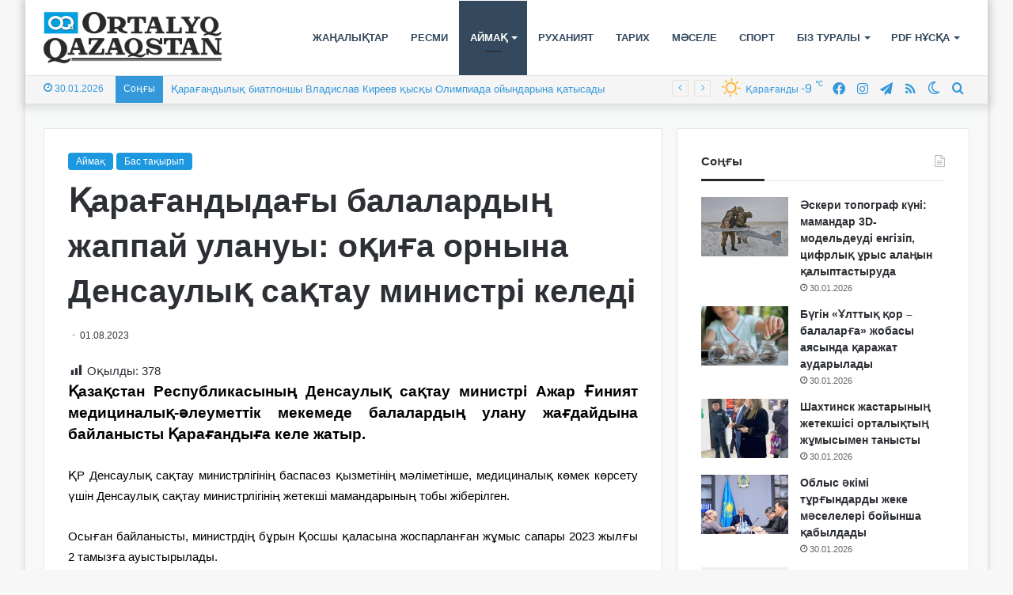

--- FILE ---
content_type: text/html; charset=UTF-8
request_url: https://ortalyq.kz/ara-andyda-y-balalardy-zhappaj-ulanuy-o-i-a-ornyna-densauly-sa-tau-ministri-keledi/
body_size: 22205
content:
<!DOCTYPE html>
<html lang="kk" class="" data-skin="light">
<head>
	<meta charset="UTF-8" />
	<link rel="profile" href="https://gmpg.org/xfn/11" />
	
<meta http-equiv='x-dns-prefetch-control' content='on'>
<link rel='dns-prefetch' href='//cdnjs.cloudflare.com' />
<link rel='dns-prefetch' href='//ajax.googleapis.com' />
<link rel='dns-prefetch' href='//fonts.googleapis.com' />
<link rel='dns-prefetch' href='//fonts.gstatic.com' />
<link rel='dns-prefetch' href='//s.gravatar.com' />
<link rel='dns-prefetch' href='//www.google-analytics.com' />
<meta name='robots' content='index, follow, max-image-preview:large, max-snippet:-1, max-video-preview:-1' />

	<!-- This site is optimized with the Yoast SEO Premium plugin v22.3 (Yoast SEO v22.3) - https://yoast.com/wordpress/plugins/seo/ -->
	<title>Қарағандыдағы балалардың жаппай улануы: оқиға орнына Денсаулық сақтау министрі келеді - «ORTALYQ QAZAQSTAN» газеті</title>
	<meta name="description" content="«ORTALYQ QAZAQSTAN» газеті" />
	<link rel="canonical" href="https://ortalyq.kz/ara-andyda-y-balalardy-zhappaj-ulanuy-o-i-a-ornyna-densauly-sa-tau-ministri-keledi/" />
	<meta property="og:locale" content="en_US" />
	<meta property="og:type" content="article" />
	<meta property="og:title" content="Қарағандыдағы балалардың жаппай улануы: оқиға орнына Денсаулық сақтау министрі келеді" />
	<meta property="og:description" content="«ORTALYQ QAZAQSTAN» газеті" />
	<meta property="og:url" content="https://ortalyq.kz/ara-andyda-y-balalardy-zhappaj-ulanuy-o-i-a-ornyna-densauly-sa-tau-ministri-keledi/" />
	<meta property="og:site_name" content="«ORTALYQ QAZAQSTAN» газеті" />
	<meta property="article:publisher" content="https://www.facebook.com/ortalyq.kz" />
	<meta property="article:published_time" content="2023-08-01T06:02:00+00:00" />
	<meta property="article:modified_time" content="2024-06-14T12:15:24+00:00" />
	<meta name="author" content="Redactor8" />
	<meta name="twitter:card" content="summary_large_image" />
	<meta name="twitter:label1" content="Written by" />
	<meta name="twitter:data1" content="Redactor8" />
	<meta name="twitter:label2" content="Est. reading time" />
	<meta name="twitter:data2" content="1 minute" />
	<script type="application/ld+json" class="yoast-schema-graph">{"@context":"https://schema.org","@graph":[{"@type":"WebPage","@id":"https://ortalyq.kz/ara-andyda-y-balalardy-zhappaj-ulanuy-o-i-a-ornyna-densauly-sa-tau-ministri-keledi/","url":"https://ortalyq.kz/ara-andyda-y-balalardy-zhappaj-ulanuy-o-i-a-ornyna-densauly-sa-tau-ministri-keledi/","name":"Қарағандыдағы балалардың жаппай улануы: оқиға орнына Денсаулық сақтау министрі келеді - «ORTALYQ QAZAQSTAN» газеті","isPartOf":{"@id":"https://ortalyq.kz/#website"},"datePublished":"2023-08-01T06:02:00+00:00","dateModified":"2024-06-14T12:15:24+00:00","author":{"@id":"https://ortalyq.kz/#/schema/person/ea76e5621b55120ce5309928537cc7a5"},"description":"«ORTALYQ QAZAQSTAN» газеті","breadcrumb":{"@id":"https://ortalyq.kz/ara-andyda-y-balalardy-zhappaj-ulanuy-o-i-a-ornyna-densauly-sa-tau-ministri-keledi/#breadcrumb"},"inLanguage":"kk","potentialAction":[{"@type":"ReadAction","target":["https://ortalyq.kz/ara-andyda-y-balalardy-zhappaj-ulanuy-o-i-a-ornyna-densauly-sa-tau-ministri-keledi/"]}]},{"@type":"BreadcrumbList","@id":"https://ortalyq.kz/ara-andyda-y-balalardy-zhappaj-ulanuy-o-i-a-ornyna-densauly-sa-tau-ministri-keledi/#breadcrumb","itemListElement":[{"@type":"ListItem","position":1,"name":"Басты бет","item":"https://ortalyq.kz/"},{"@type":"ListItem","position":2,"name":"Қарағандыдағы балалардың жаппай улануы: оқиға орнына Денсаулық сақтау министрі келеді"}]},{"@type":"WebSite","@id":"https://ortalyq.kz/#website","url":"https://ortalyq.kz/","name":"«ORTALYQ QAZAQSTAN» газеті","description":"Ortalyq.kz","alternateName":"Газета Караганды","potentialAction":[{"@type":"SearchAction","target":{"@type":"EntryPoint","urlTemplate":"https://ortalyq.kz/?s={search_term_string}"},"query-input":"required name=search_term_string"}],"inLanguage":"kk"},{"@type":"Person","@id":"https://ortalyq.kz/#/schema/person/ea76e5621b55120ce5309928537cc7a5","name":"Redactor8","image":{"@type":"ImageObject","inLanguage":"kk","@id":"https://ortalyq.kz/#/schema/person/image/","url":"https://secure.gravatar.com/avatar/a61eb852bc6da9a186617ed54ae921c2?s=96&d=mm&r=g","contentUrl":"https://secure.gravatar.com/avatar/a61eb852bc6da9a186617ed54ae921c2?s=96&d=mm&r=g","caption":"Redactor8"},"url":"https://ortalyq.kz/author/redactor8/"}]}</script>
	<!-- / Yoast SEO Premium plugin. -->


<link rel="alternate" type="application/rss+xml" title="«ORTALYQ QAZAQSTAN» газеті &raquo; Веб-арна" href="https://ortalyq.kz/feed/" />
<script type="text/javascript" id="wpp-js" src="https://ortalyq.kz/wp-content/plugins/wordpress-popular-posts/assets/js/wpp.min.js?ver=7.3.6" data-sampling="0" data-sampling-rate="100" data-api-url="https://ortalyq.kz/wp-json/wordpress-popular-posts" data-post-id="93832" data-token="436422cba1" data-lang="0" data-debug="0"></script>
		<script type="text/javascript">try{if("undefined"!=typeof localStorage){var tieSkin=localStorage.getItem("tie-skin"),html=document.getElementsByTagName("html")[0].classList,htmlSkin="light";if(html.contains("dark-skin")&&(htmlSkin="dark"),null!=tieSkin&&tieSkin!=htmlSkin){html.add("tie-skin-inverted");var tieSkinInverted=!0}"dark"==tieSkin?html.add("dark-skin"):"light"==tieSkin&&html.remove("dark-skin")}}catch(t){console.log(t)}</script>
		
		<style type="text/css">
			:root{
			
					--main-nav-background: #FFFFFF;
					--main-nav-secondry-background: rgba(0,0,0,0.03);
					--main-nav-primary-color: #0088ff;
					--main-nav-contrast-primary-color: #FFFFFF;
					--main-nav-text-color: #2c2f34;
					--main-nav-secondry-text-color: rgba(0,0,0,0.5);
					--main-nav-main-border-color: rgba(0,0,0,0.1);
					--main-nav-secondry-border-color: rgba(0,0,0,0.08);
				
			}
		</style>
	<meta name="viewport" content="width=device-width, initial-scale=1.0" /><script type="text/javascript">
/* <![CDATA[ */
window._wpemojiSettings = {"baseUrl":"https:\/\/s.w.org\/images\/core\/emoji\/14.0.0\/72x72\/","ext":".png","svgUrl":"https:\/\/s.w.org\/images\/core\/emoji\/14.0.0\/svg\/","svgExt":".svg","source":{"concatemoji":"https:\/\/ortalyq.kz\/wp-includes\/js\/wp-emoji-release.min.js?ver=6.4.7"}};
/*! This file is auto-generated */
!function(i,n){var o,s,e;function c(e){try{var t={supportTests:e,timestamp:(new Date).valueOf()};sessionStorage.setItem(o,JSON.stringify(t))}catch(e){}}function p(e,t,n){e.clearRect(0,0,e.canvas.width,e.canvas.height),e.fillText(t,0,0);var t=new Uint32Array(e.getImageData(0,0,e.canvas.width,e.canvas.height).data),r=(e.clearRect(0,0,e.canvas.width,e.canvas.height),e.fillText(n,0,0),new Uint32Array(e.getImageData(0,0,e.canvas.width,e.canvas.height).data));return t.every(function(e,t){return e===r[t]})}function u(e,t,n){switch(t){case"flag":return n(e,"\ud83c\udff3\ufe0f\u200d\u26a7\ufe0f","\ud83c\udff3\ufe0f\u200b\u26a7\ufe0f")?!1:!n(e,"\ud83c\uddfa\ud83c\uddf3","\ud83c\uddfa\u200b\ud83c\uddf3")&&!n(e,"\ud83c\udff4\udb40\udc67\udb40\udc62\udb40\udc65\udb40\udc6e\udb40\udc67\udb40\udc7f","\ud83c\udff4\u200b\udb40\udc67\u200b\udb40\udc62\u200b\udb40\udc65\u200b\udb40\udc6e\u200b\udb40\udc67\u200b\udb40\udc7f");case"emoji":return!n(e,"\ud83e\udef1\ud83c\udffb\u200d\ud83e\udef2\ud83c\udfff","\ud83e\udef1\ud83c\udffb\u200b\ud83e\udef2\ud83c\udfff")}return!1}function f(e,t,n){var r="undefined"!=typeof WorkerGlobalScope&&self instanceof WorkerGlobalScope?new OffscreenCanvas(300,150):i.createElement("canvas"),a=r.getContext("2d",{willReadFrequently:!0}),o=(a.textBaseline="top",a.font="600 32px Arial",{});return e.forEach(function(e){o[e]=t(a,e,n)}),o}function t(e){var t=i.createElement("script");t.src=e,t.defer=!0,i.head.appendChild(t)}"undefined"!=typeof Promise&&(o="wpEmojiSettingsSupports",s=["flag","emoji"],n.supports={everything:!0,everythingExceptFlag:!0},e=new Promise(function(e){i.addEventListener("DOMContentLoaded",e,{once:!0})}),new Promise(function(t){var n=function(){try{var e=JSON.parse(sessionStorage.getItem(o));if("object"==typeof e&&"number"==typeof e.timestamp&&(new Date).valueOf()<e.timestamp+604800&&"object"==typeof e.supportTests)return e.supportTests}catch(e){}return null}();if(!n){if("undefined"!=typeof Worker&&"undefined"!=typeof OffscreenCanvas&&"undefined"!=typeof URL&&URL.createObjectURL&&"undefined"!=typeof Blob)try{var e="postMessage("+f.toString()+"("+[JSON.stringify(s),u.toString(),p.toString()].join(",")+"));",r=new Blob([e],{type:"text/javascript"}),a=new Worker(URL.createObjectURL(r),{name:"wpTestEmojiSupports"});return void(a.onmessage=function(e){c(n=e.data),a.terminate(),t(n)})}catch(e){}c(n=f(s,u,p))}t(n)}).then(function(e){for(var t in e)n.supports[t]=e[t],n.supports.everything=n.supports.everything&&n.supports[t],"flag"!==t&&(n.supports.everythingExceptFlag=n.supports.everythingExceptFlag&&n.supports[t]);n.supports.everythingExceptFlag=n.supports.everythingExceptFlag&&!n.supports.flag,n.DOMReady=!1,n.readyCallback=function(){n.DOMReady=!0}}).then(function(){return e}).then(function(){var e;n.supports.everything||(n.readyCallback(),(e=n.source||{}).concatemoji?t(e.concatemoji):e.wpemoji&&e.twemoji&&(t(e.twemoji),t(e.wpemoji)))}))}((window,document),window._wpemojiSettings);
/* ]]> */
</script>
<link rel='stylesheet' id='dashicons-css' href='https://ortalyq.kz/wp-includes/css/dashicons.min.css?ver=6.4.7' type='text/css' media='all' />
<link rel='stylesheet' id='post-views-counter-frontend-css' href='https://ortalyq.kz/wp-content/plugins/post-views-counter/css/frontend.css?ver=1.7.3' type='text/css' media='all' />
<style id='wp-emoji-styles-inline-css' type='text/css'>

	img.wp-smiley, img.emoji {
		display: inline !important;
		border: none !important;
		box-shadow: none !important;
		height: 1em !important;
		width: 1em !important;
		margin: 0 0.07em !important;
		vertical-align: -0.1em !important;
		background: none !important;
		padding: 0 !important;
	}
</style>
<style id='pdfemb-pdf-embedder-viewer-style-inline-css' type='text/css'>
.wp-block-pdfemb-pdf-embedder-viewer{max-width:none}

</style>
<style id='global-styles-inline-css' type='text/css'>
body{--wp--preset--color--black: #000000;--wp--preset--color--cyan-bluish-gray: #abb8c3;--wp--preset--color--white: #ffffff;--wp--preset--color--pale-pink: #f78da7;--wp--preset--color--vivid-red: #cf2e2e;--wp--preset--color--luminous-vivid-orange: #ff6900;--wp--preset--color--luminous-vivid-amber: #fcb900;--wp--preset--color--light-green-cyan: #7bdcb5;--wp--preset--color--vivid-green-cyan: #00d084;--wp--preset--color--pale-cyan-blue: #8ed1fc;--wp--preset--color--vivid-cyan-blue: #0693e3;--wp--preset--color--vivid-purple: #9b51e0;--wp--preset--gradient--vivid-cyan-blue-to-vivid-purple: linear-gradient(135deg,rgba(6,147,227,1) 0%,rgb(155,81,224) 100%);--wp--preset--gradient--light-green-cyan-to-vivid-green-cyan: linear-gradient(135deg,rgb(122,220,180) 0%,rgb(0,208,130) 100%);--wp--preset--gradient--luminous-vivid-amber-to-luminous-vivid-orange: linear-gradient(135deg,rgba(252,185,0,1) 0%,rgba(255,105,0,1) 100%);--wp--preset--gradient--luminous-vivid-orange-to-vivid-red: linear-gradient(135deg,rgba(255,105,0,1) 0%,rgb(207,46,46) 100%);--wp--preset--gradient--very-light-gray-to-cyan-bluish-gray: linear-gradient(135deg,rgb(238,238,238) 0%,rgb(169,184,195) 100%);--wp--preset--gradient--cool-to-warm-spectrum: linear-gradient(135deg,rgb(74,234,220) 0%,rgb(151,120,209) 20%,rgb(207,42,186) 40%,rgb(238,44,130) 60%,rgb(251,105,98) 80%,rgb(254,248,76) 100%);--wp--preset--gradient--blush-light-purple: linear-gradient(135deg,rgb(255,206,236) 0%,rgb(152,150,240) 100%);--wp--preset--gradient--blush-bordeaux: linear-gradient(135deg,rgb(254,205,165) 0%,rgb(254,45,45) 50%,rgb(107,0,62) 100%);--wp--preset--gradient--luminous-dusk: linear-gradient(135deg,rgb(255,203,112) 0%,rgb(199,81,192) 50%,rgb(65,88,208) 100%);--wp--preset--gradient--pale-ocean: linear-gradient(135deg,rgb(255,245,203) 0%,rgb(182,227,212) 50%,rgb(51,167,181) 100%);--wp--preset--gradient--electric-grass: linear-gradient(135deg,rgb(202,248,128) 0%,rgb(113,206,126) 100%);--wp--preset--gradient--midnight: linear-gradient(135deg,rgb(2,3,129) 0%,rgb(40,116,252) 100%);--wp--preset--font-size--small: 13px;--wp--preset--font-size--medium: 20px;--wp--preset--font-size--large: 36px;--wp--preset--font-size--x-large: 42px;--wp--preset--spacing--20: 0.44rem;--wp--preset--spacing--30: 0.67rem;--wp--preset--spacing--40: 1rem;--wp--preset--spacing--50: 1.5rem;--wp--preset--spacing--60: 2.25rem;--wp--preset--spacing--70: 3.38rem;--wp--preset--spacing--80: 5.06rem;--wp--preset--shadow--natural: 6px 6px 9px rgba(0, 0, 0, 0.2);--wp--preset--shadow--deep: 12px 12px 50px rgba(0, 0, 0, 0.4);--wp--preset--shadow--sharp: 6px 6px 0px rgba(0, 0, 0, 0.2);--wp--preset--shadow--outlined: 6px 6px 0px -3px rgba(255, 255, 255, 1), 6px 6px rgba(0, 0, 0, 1);--wp--preset--shadow--crisp: 6px 6px 0px rgba(0, 0, 0, 1);}:where(.is-layout-flex){gap: 0.5em;}:where(.is-layout-grid){gap: 0.5em;}body .is-layout-flow > .alignleft{float: left;margin-inline-start: 0;margin-inline-end: 2em;}body .is-layout-flow > .alignright{float: right;margin-inline-start: 2em;margin-inline-end: 0;}body .is-layout-flow > .aligncenter{margin-left: auto !important;margin-right: auto !important;}body .is-layout-constrained > .alignleft{float: left;margin-inline-start: 0;margin-inline-end: 2em;}body .is-layout-constrained > .alignright{float: right;margin-inline-start: 2em;margin-inline-end: 0;}body .is-layout-constrained > .aligncenter{margin-left: auto !important;margin-right: auto !important;}body .is-layout-constrained > :where(:not(.alignleft):not(.alignright):not(.alignfull)){max-width: var(--wp--style--global--content-size);margin-left: auto !important;margin-right: auto !important;}body .is-layout-constrained > .alignwide{max-width: var(--wp--style--global--wide-size);}body .is-layout-flex{display: flex;}body .is-layout-flex{flex-wrap: wrap;align-items: center;}body .is-layout-flex > *{margin: 0;}body .is-layout-grid{display: grid;}body .is-layout-grid > *{margin: 0;}:where(.wp-block-columns.is-layout-flex){gap: 2em;}:where(.wp-block-columns.is-layout-grid){gap: 2em;}:where(.wp-block-post-template.is-layout-flex){gap: 1.25em;}:where(.wp-block-post-template.is-layout-grid){gap: 1.25em;}.has-black-color{color: var(--wp--preset--color--black) !important;}.has-cyan-bluish-gray-color{color: var(--wp--preset--color--cyan-bluish-gray) !important;}.has-white-color{color: var(--wp--preset--color--white) !important;}.has-pale-pink-color{color: var(--wp--preset--color--pale-pink) !important;}.has-vivid-red-color{color: var(--wp--preset--color--vivid-red) !important;}.has-luminous-vivid-orange-color{color: var(--wp--preset--color--luminous-vivid-orange) !important;}.has-luminous-vivid-amber-color{color: var(--wp--preset--color--luminous-vivid-amber) !important;}.has-light-green-cyan-color{color: var(--wp--preset--color--light-green-cyan) !important;}.has-vivid-green-cyan-color{color: var(--wp--preset--color--vivid-green-cyan) !important;}.has-pale-cyan-blue-color{color: var(--wp--preset--color--pale-cyan-blue) !important;}.has-vivid-cyan-blue-color{color: var(--wp--preset--color--vivid-cyan-blue) !important;}.has-vivid-purple-color{color: var(--wp--preset--color--vivid-purple) !important;}.has-black-background-color{background-color: var(--wp--preset--color--black) !important;}.has-cyan-bluish-gray-background-color{background-color: var(--wp--preset--color--cyan-bluish-gray) !important;}.has-white-background-color{background-color: var(--wp--preset--color--white) !important;}.has-pale-pink-background-color{background-color: var(--wp--preset--color--pale-pink) !important;}.has-vivid-red-background-color{background-color: var(--wp--preset--color--vivid-red) !important;}.has-luminous-vivid-orange-background-color{background-color: var(--wp--preset--color--luminous-vivid-orange) !important;}.has-luminous-vivid-amber-background-color{background-color: var(--wp--preset--color--luminous-vivid-amber) !important;}.has-light-green-cyan-background-color{background-color: var(--wp--preset--color--light-green-cyan) !important;}.has-vivid-green-cyan-background-color{background-color: var(--wp--preset--color--vivid-green-cyan) !important;}.has-pale-cyan-blue-background-color{background-color: var(--wp--preset--color--pale-cyan-blue) !important;}.has-vivid-cyan-blue-background-color{background-color: var(--wp--preset--color--vivid-cyan-blue) !important;}.has-vivid-purple-background-color{background-color: var(--wp--preset--color--vivid-purple) !important;}.has-black-border-color{border-color: var(--wp--preset--color--black) !important;}.has-cyan-bluish-gray-border-color{border-color: var(--wp--preset--color--cyan-bluish-gray) !important;}.has-white-border-color{border-color: var(--wp--preset--color--white) !important;}.has-pale-pink-border-color{border-color: var(--wp--preset--color--pale-pink) !important;}.has-vivid-red-border-color{border-color: var(--wp--preset--color--vivid-red) !important;}.has-luminous-vivid-orange-border-color{border-color: var(--wp--preset--color--luminous-vivid-orange) !important;}.has-luminous-vivid-amber-border-color{border-color: var(--wp--preset--color--luminous-vivid-amber) !important;}.has-light-green-cyan-border-color{border-color: var(--wp--preset--color--light-green-cyan) !important;}.has-vivid-green-cyan-border-color{border-color: var(--wp--preset--color--vivid-green-cyan) !important;}.has-pale-cyan-blue-border-color{border-color: var(--wp--preset--color--pale-cyan-blue) !important;}.has-vivid-cyan-blue-border-color{border-color: var(--wp--preset--color--vivid-cyan-blue) !important;}.has-vivid-purple-border-color{border-color: var(--wp--preset--color--vivid-purple) !important;}.has-vivid-cyan-blue-to-vivid-purple-gradient-background{background: var(--wp--preset--gradient--vivid-cyan-blue-to-vivid-purple) !important;}.has-light-green-cyan-to-vivid-green-cyan-gradient-background{background: var(--wp--preset--gradient--light-green-cyan-to-vivid-green-cyan) !important;}.has-luminous-vivid-amber-to-luminous-vivid-orange-gradient-background{background: var(--wp--preset--gradient--luminous-vivid-amber-to-luminous-vivid-orange) !important;}.has-luminous-vivid-orange-to-vivid-red-gradient-background{background: var(--wp--preset--gradient--luminous-vivid-orange-to-vivid-red) !important;}.has-very-light-gray-to-cyan-bluish-gray-gradient-background{background: var(--wp--preset--gradient--very-light-gray-to-cyan-bluish-gray) !important;}.has-cool-to-warm-spectrum-gradient-background{background: var(--wp--preset--gradient--cool-to-warm-spectrum) !important;}.has-blush-light-purple-gradient-background{background: var(--wp--preset--gradient--blush-light-purple) !important;}.has-blush-bordeaux-gradient-background{background: var(--wp--preset--gradient--blush-bordeaux) !important;}.has-luminous-dusk-gradient-background{background: var(--wp--preset--gradient--luminous-dusk) !important;}.has-pale-ocean-gradient-background{background: var(--wp--preset--gradient--pale-ocean) !important;}.has-electric-grass-gradient-background{background: var(--wp--preset--gradient--electric-grass) !important;}.has-midnight-gradient-background{background: var(--wp--preset--gradient--midnight) !important;}.has-small-font-size{font-size: var(--wp--preset--font-size--small) !important;}.has-medium-font-size{font-size: var(--wp--preset--font-size--medium) !important;}.has-large-font-size{font-size: var(--wp--preset--font-size--large) !important;}.has-x-large-font-size{font-size: var(--wp--preset--font-size--x-large) !important;}
.wp-block-navigation a:where(:not(.wp-element-button)){color: inherit;}
:where(.wp-block-post-template.is-layout-flex){gap: 1.25em;}:where(.wp-block-post-template.is-layout-grid){gap: 1.25em;}
:where(.wp-block-columns.is-layout-flex){gap: 2em;}:where(.wp-block-columns.is-layout-grid){gap: 2em;}
.wp-block-pullquote{font-size: 1.5em;line-height: 1.6;}
</style>
<link rel='stylesheet' id='wordpress-popular-posts-css-css' href='https://ortalyq.kz/wp-content/plugins/wordpress-popular-posts/assets/css/wpp.css?ver=7.3.6' type='text/css' media='all' />
<link rel='stylesheet' id='rt-team-css-css' href='https://ortalyq.kz/wp-content/plugins/tlp-team/assets/css/tlpteam.css?ver=5.0.13' type='text/css' media='all' />
<link rel='stylesheet' id='rt-team-sc-css' href='https://ortalyq.kz/wp-content/uploads/tlp-team/team-sc.css?ver=1769406554' type='text/css' media='all' />
<link rel='stylesheet' id='tie-css-base-css' href='https://ortalyq.kz/wp-content/themes/jannah/assets/css/base.min.css?ver=6.1.1' type='text/css' media='all' />
<link rel='stylesheet' id='tie-css-styles-css' href='https://ortalyq.kz/wp-content/themes/jannah/assets/css/style.min.css?ver=6.1.1' type='text/css' media='all' />
<link rel='stylesheet' id='tie-css-widgets-css' href='https://ortalyq.kz/wp-content/themes/jannah/assets/css/widgets.min.css?ver=6.1.1' type='text/css' media='all' />
<link rel='stylesheet' id='tie-css-helpers-css' href='https://ortalyq.kz/wp-content/themes/jannah/assets/css/helpers.min.css?ver=6.1.1' type='text/css' media='all' />
<link rel='stylesheet' id='tie-fontawesome5-css' href='https://ortalyq.kz/wp-content/themes/jannah/assets/css/fontawesome.css?ver=6.1.1' type='text/css' media='all' />
<link rel='stylesheet' id='tie-css-ilightbox-css' href='https://ortalyq.kz/wp-content/themes/jannah/assets/ilightbox/dark-skin/skin.css?ver=6.1.1' type='text/css' media='all' />
<link rel='stylesheet' id='tie-css-shortcodes-css' href='https://ortalyq.kz/wp-content/themes/jannah/assets/css/plugins/shortcodes.min.css?ver=6.1.1' type='text/css' media='all' />
<link rel='stylesheet' id='tie-css-single-css' href='https://ortalyq.kz/wp-content/themes/jannah/assets/css/single.min.css?ver=6.1.1' type='text/css' media='all' />
<link rel='stylesheet' id='tie-css-print-css' href='https://ortalyq.kz/wp-content/themes/jannah/assets/css/print.css?ver=6.1.1' type='text/css' media='print' />
<style id='tie-css-print-inline-css' type='text/css'>
body{font-family: Arial,Helvetica,sans-serif;}.logo-text,h1,h2,h3,h4,h5,h6,.the-subtitle{font-family: Arial,Helvetica,sans-serif;}#main-nav .main-menu > ul > li > a{font-family: Arial,Helvetica,sans-serif;}blockquote p{font-family: Arial,Helvetica,sans-serif;}#main-nav .main-menu > ul > li > a{text-transform: uppercase;}:root:root{--brand-color: #1b98e0;--dark-brand-color: #0066ae;--bright-color: #FFFFFF;--base-color: #2c2f34;}#reading-position-indicator{box-shadow: 0 0 10px rgba( 27,152,224,0.7);}:root:root{--brand-color: #1b98e0;--dark-brand-color: #0066ae;--bright-color: #FFFFFF;--base-color: #2c2f34;}#reading-position-indicator{box-shadow: 0 0 10px rgba( 27,152,224,0.7);}#top-nav,#top-nav .sub-menu,#top-nav .comp-sub-menu,#top-nav .ticker-content,#top-nav .ticker-swipe,.top-nav-boxed #top-nav .topbar-wrapper,.search-in-top-nav.autocomplete-suggestions,#top-nav .guest-btn:not(:hover){background-color : #f5f5f5;}#top-nav *,.search-in-top-nav.autocomplete-suggestions{border-color: rgba( 0,0,0,0.08);}#top-nav .icon-basecloud-bg:after{color: #f5f5f5;}#top-nav a:not(:hover),#top-nav input,#top-nav #search-submit,#top-nav .fa-spinner,#top-nav .dropdown-social-icons li a span,#top-nav .components > li .social-link:not(:hover) span,.search-in-top-nav.autocomplete-suggestions a{color: #3498db;}#top-nav .menu-item-has-children > a:before{border-top-color: #3498db;}#top-nav li .menu-item-has-children > a:before{border-top-color: transparent;border-left-color: #3498db;}.rtl #top-nav .menu li .menu-item-has-children > a:before{border-left-color: transparent;border-right-color: #3498db;}#top-nav input::-moz-placeholder{color: #3498db;}#top-nav input:-moz-placeholder{color: #3498db;}#top-nav input:-ms-input-placeholder{color: #3498db;}#top-nav input::-webkit-input-placeholder{color: #3498db;}#top-nav .comp-sub-menu .button:hover,#top-nav .checkout-button,.search-in-top-nav.autocomplete-suggestions .button{background-color: #1b98e0;}#top-nav a:hover,#top-nav .menu li:hover > a,#top-nav .menu > .tie-current-menu > a,#top-nav .components > li:hover > a,#top-nav .components #search-submit:hover,.search-in-top-nav.autocomplete-suggestions .post-title a:hover{color: #1b98e0;}#top-nav .comp-sub-menu .button:hover{border-color: #1b98e0;}#top-nav .tie-current-menu > a:before,#top-nav .menu .menu-item-has-children:hover > a:before{border-top-color: #1b98e0;}#top-nav .menu li .menu-item-has-children:hover > a:before{border-top-color: transparent;border-left-color: #1b98e0;}.rtl #top-nav .menu li .menu-item-has-children:hover > a:before{border-left-color: transparent;border-right-color: #1b98e0;}#top-nav .comp-sub-menu .button:hover,#top-nav .comp-sub-menu .checkout-button,.search-in-top-nav.autocomplete-suggestions .button{color: #FFFFFF;}#top-nav .comp-sub-menu .checkout-button:hover,.search-in-top-nav.autocomplete-suggestions .button:hover{background-color: #007ac2;}#top-nav,#top-nav .comp-sub-menu,#top-nav .tie-weather-widget{color: #3498db;}.search-in-top-nav.autocomplete-suggestions .post-meta,.search-in-top-nav.autocomplete-suggestions .post-meta a:not(:hover){color: rgba( 52,152,219,0.7 );}#top-nav .weather-icon .icon-cloud,#top-nav .weather-icon .icon-basecloud-bg,#top-nav .weather-icon .icon-cloud-behind{color: #3498db !important;}#top-nav .breaking-title{color: #FFFFFF;}#top-nav .breaking-title:before{background-color: #3498db;}#top-nav .breaking-news-nav li:hover{background-color: #3498db;border-color: #3498db;}#main-nav .menu li.menu-item-has-children > a:before,#main-nav .main-menu .mega-menu > a:before{border-top-color: #34495e;}#main-nav .menu li .menu-item-has-children > a:before,#main-nav .mega-menu .menu-item-has-children > a:before{border-top-color: transparent;border-left-color: #34495e;}.rtl #main-nav .menu li .menu-item-has-children > a:before,.rtl #main-nav .mega-menu .menu-item-has-children > a:before{border-left-color: transparent;border-right-color: #34495e;}#main-nav a:not(:hover),#main-nav a.social-link:not(:hover) span,#main-nav .dropdown-social-icons li a span,.search-in-main-nav.autocomplete-suggestions a{color: #34495e;}.main-nav {--main-nav-primary-color: #34495e;}#main-nav .mega-links-head:after,#main-nav .comp-sub-menu .button:hover,#main-nav .comp-sub-menu .checkout-button,#main-nav .cats-horizontal a.is-active,#main-nav .cats-horizontal a:hover,.search-in-main-nav.autocomplete-suggestions .button,#main-nav .spinner > div{background-color: #34495e;}#main-nav .menu ul li:hover > a,#main-nav .menu ul li.current-menu-item:not(.mega-link-column) > a,#main-nav .components a:hover,#main-nav .components > li:hover > a,#main-nav #search-submit:hover,#main-nav .cats-vertical a.is-active,#main-nav .cats-vertical a:hover,#main-nav .mega-menu .post-meta a:hover,#main-nav .mega-menu .post-box-title a:hover,.search-in-main-nav.autocomplete-suggestions a:hover,#main-nav .spinner-circle:after{color: #34495e;}#main-nav .menu > li.tie-current-menu > a,#main-nav .menu > li:hover > a,#main-nav .components .button:hover,#main-nav .comp-sub-menu .checkout-button,.theme-header #main-nav .mega-menu .cats-horizontal a.is-active,.theme-header #main-nav .mega-menu .cats-horizontal a:hover,.search-in-main-nav.autocomplete-suggestions a.button{color: #FFFFFF;}#main-nav .menu > li.tie-current-menu > a:before,#main-nav .menu > li:hover > a:before{border-top-color: #FFFFFF;}.main-nav-light #main-nav .menu-item-has-children li:hover > a:before,.main-nav-light #main-nav .mega-menu li:hover > a:before{border-left-color: #34495e;}.rtl .main-nav-light #main-nav .menu-item-has-children li:hover > a:before,.rtl .main-nav-light #main-nav .mega-menu li:hover > a:before{border-right-color: #34495e;border-left-color: transparent;}.search-in-main-nav.autocomplete-suggestions .button:hover,#main-nav .comp-sub-menu .checkout-button:hover{background-color: #162b40;}#main-nav,#main-nav input,#main-nav #search-submit,#main-nav .fa-spinner,#main-nav .comp-sub-menu,#main-nav .tie-weather-widget{color: #3498db;}#main-nav input::-moz-placeholder{color: #3498db;}#main-nav input:-moz-placeholder{color: #3498db;}#main-nav input:-ms-input-placeholder{color: #3498db;}#main-nav input::-webkit-input-placeholder{color: #3498db;}#main-nav .mega-menu .post-meta,#main-nav .mega-menu .post-meta a,.search-in-main-nav.autocomplete-suggestions .post-meta{color: rgba(52,152,219,0.6);}#main-nav .weather-icon .icon-cloud,#main-nav .weather-icon .icon-basecloud-bg,#main-nav .weather-icon .icon-cloud-behind{color: #3498db !important;}#tie-container #tie-wrapper,.post-layout-8 #content{background-color: #f7f9f9;}#footer{background-color: #023047;}#site-info{background-color: #219ebc;}#footer{margin-top: 5px;padding-bottom: 5px;}#footer .footer-widget-area:first-child{padding-top: 15px;}#footer .posts-list-counter .posts-list-items li.widget-post-list:before{border-color: #023047;}#footer .timeline-widget a .date:before{border-color: rgba(2,48,71,0.8);}#footer .footer-boxed-widget-area,#footer textarea,#footer input:not([type=submit]),#footer select,#footer code,#footer kbd,#footer pre,#footer samp,#footer .show-more-button,#footer .slider-links .tie-slider-nav span,#footer #wp-calendar,#footer #wp-calendar tbody td,#footer #wp-calendar thead th,#footer .widget.buddypress .item-options a{border-color: rgba(255,255,255,0.1);}#footer .social-statistics-widget .white-bg li.social-icons-item a,#footer .widget_tag_cloud .tagcloud a,#footer .latest-tweets-widget .slider-links .tie-slider-nav span,#footer .widget_layered_nav_filters a{border-color: rgba(255,255,255,0.1);}#footer .social-statistics-widget .white-bg li:before{background: rgba(255,255,255,0.1);}.site-footer #wp-calendar tbody td{background: rgba(255,255,255,0.02);}#footer .white-bg .social-icons-item a span.followers span,#footer .circle-three-cols .social-icons-item a .followers-num,#footer .circle-three-cols .social-icons-item a .followers-name{color: rgba(255,255,255,0.8);}#footer .timeline-widget ul:before,#footer .timeline-widget a:not(:hover) .date:before{background-color: #001229;}#footer .widget-title,#footer .widget-title a:not(:hover){color: #ffffff;}#footer,#footer textarea,#footer input:not([type='submit']),#footer select,#footer #wp-calendar tbody,#footer .tie-slider-nav li span:not(:hover),#footer .widget_categories li a:before,#footer .widget_product_categories li a:before,#footer .widget_layered_nav li a:before,#footer .widget_archive li a:before,#footer .widget_nav_menu li a:before,#footer .widget_meta li a:before,#footer .widget_pages li a:before,#footer .widget_recent_entries li a:before,#footer .widget_display_forums li a:before,#footer .widget_display_views li a:before,#footer .widget_rss li a:before,#footer .widget_display_stats dt:before,#footer .subscribe-widget-content h3,#footer .about-author .social-icons a:not(:hover) span{color: #ffffff;}#footer post-widget-body .meta-item,#footer .post-meta,#footer .stream-title,#footer.dark-skin .timeline-widget .date,#footer .wp-caption .wp-caption-text,#footer .rss-date{color: rgba(255,255,255,0.7);}#footer input::-moz-placeholder{color: #ffffff;}#footer input:-moz-placeholder{color: #ffffff;}#footer input:-ms-input-placeholder{color: #ffffff;}#footer input::-webkit-input-placeholder{color: #ffffff;}.site-footer.dark-skin a:not(:hover){color: #ffffff;}.site-footer.dark-skin a:hover,#footer .stars-rating-active,#footer .twitter-icon-wrap span,.block-head-4.magazine2 #footer .tabs li a{color: #3498db;}#footer .circle_bar{stroke: #3498db;}#footer .widget.buddypress .item-options a.selected,#footer .widget.buddypress .item-options a.loading,#footer .tie-slider-nav span:hover,.block-head-4.magazine2 #footer .tabs{border-color: #3498db;}.magazine2:not(.block-head-4) #footer .tabs a:hover,.magazine2:not(.block-head-4) #footer .tabs .active a,.magazine1 #footer .tabs a:hover,.magazine1 #footer .tabs .active a,.block-head-4.magazine2 #footer .tabs.tabs .active a,.block-head-4.magazine2 #footer .tabs > .active a:before,.block-head-4.magazine2 #footer .tabs > li.active:nth-child(n) a:after,#footer .digital-rating-static,#footer .timeline-widget li a:hover .date:before,#footer #wp-calendar #today,#footer .posts-list-counter .posts-list-items li.widget-post-list:before,#footer .cat-counter span,#footer.dark-skin .the-global-title:after,#footer .button,#footer [type='submit'],#footer .spinner > div,#footer .widget.buddypress .item-options a.selected,#footer .widget.buddypress .item-options a.loading,#footer .tie-slider-nav span:hover,#footer .fullwidth-area .tagcloud a:hover{background-color: #3498db;color: #FFFFFF;}.block-head-4.magazine2 #footer .tabs li a:hover{color: #167abd;}.block-head-4.magazine2 #footer .tabs.tabs .active a:hover,#footer .widget.buddypress .item-options a.selected,#footer .widget.buddypress .item-options a.loading,#footer .tie-slider-nav span:hover{color: #FFFFFF !important;}#footer .button:hover,#footer [type='submit']:hover{background-color: #167abd;color: #FFFFFF;}#site-info,#site-info ul.social-icons li a:not(:hover) span{color: #ffffff;}#footer .site-info a:not(:hover){color: #ffffff;}#footer .site-info a:hover{color: #3498db;}@media (max-width: 991px){#theme-header.has-normal-width-logo #logo img {width:200px !important;max-width:100% !important;height: auto !important;max-height: 200px !important;}}
</style>
<script type="text/javascript" src="https://ortalyq.kz/wp-includes/js/jquery/jquery.min.js?ver=3.7.1" id="jquery-core-js"></script>
<script type="text/javascript" src="https://ortalyq.kz/wp-includes/js/jquery/jquery-migrate.min.js?ver=3.4.1" id="jquery-migrate-js"></script>
<link rel="https://api.w.org/" href="https://ortalyq.kz/wp-json/" /><link rel="alternate" type="application/json" href="https://ortalyq.kz/wp-json/wp/v2/posts/93832" /><link rel="EditURI" type="application/rsd+xml" title="RSD" href="https://ortalyq.kz/xmlrpc.php?rsd" />
<link rel="alternate" type="application/json+oembed" href="https://ortalyq.kz/wp-json/oembed/1.0/embed?url=https%3A%2F%2Fortalyq.kz%2Fara-andyda-y-balalardy-zhappaj-ulanuy-o-i-a-ornyna-densauly-sa-tau-ministri-keledi%2F" />
<link rel="alternate" type="text/xml+oembed" href="https://ortalyq.kz/wp-json/oembed/1.0/embed?url=https%3A%2F%2Fortalyq.kz%2Fara-andyda-y-balalardy-zhappaj-ulanuy-o-i-a-ornyna-densauly-sa-tau-ministri-keledi%2F&#038;format=xml" />
<script>
function MyCopyText() {
var target_text = window.getSelection(),
add_text = '<br><br>Материалдар көшіріліп басылған ретте «Ortalyq Qazaqstan» сайтына сілтеме жасау міндетті. ' + document.location.href,
out_text = target_text + add_text,
fake = document.createElement('div');
fake.style.position = 'absolute';
fake.style.left = '-99999px';
document.body.appendChild(fake);
fake.innerHTML = out_text;
target_text.selectAllChildren(fake);
window.setTimeout(function() {
document.body.removeChild(fake);
}, 100);
}
document.addEventListener('copy', MyCopyText);
</script>            <style id="wpp-loading-animation-styles">@-webkit-keyframes bgslide{from{background-position-x:0}to{background-position-x:-200%}}@keyframes bgslide{from{background-position-x:0}to{background-position-x:-200%}}.wpp-widget-block-placeholder,.wpp-shortcode-placeholder{margin:0 auto;width:60px;height:3px;background:#dd3737;background:linear-gradient(90deg,#dd3737 0%,#571313 10%,#dd3737 100%);background-size:200% auto;border-radius:3px;-webkit-animation:bgslide 1s infinite linear;animation:bgslide 1s infinite linear}</style>
            <meta http-equiv="X-UA-Compatible" content="IE=edge"><meta name="google" content="notranslate">
<!-- Global site tag (gtag.js) - Google Analytics -->
<script async src="https://www.googletagmanager.com/gtag/js?id=UA-170096206-1"></script>
<script>
  window.dataLayer = window.dataLayer || [];
  function gtag(){dataLayer.push(arguments);}
  gtag('js', new Date());

  gtag('config', 'UA-170096206-1');
</script>
      <meta name="onesignal" content="wordpress-plugin"/>
            <script>

      window.OneSignalDeferred = window.OneSignalDeferred || [];

      OneSignalDeferred.push(function(OneSignal) {
        var oneSignal_options = {};
        window._oneSignalInitOptions = oneSignal_options;

        oneSignal_options['serviceWorkerParam'] = { scope: '/wp-content/plugins/onesignal-free-web-push-notifications/sdk_files/push/onesignal/' };
oneSignal_options['serviceWorkerPath'] = 'OneSignalSDKWorker.js';

        OneSignal.Notifications.setDefaultUrl("https://ortalyq.kz");

        oneSignal_options['wordpress'] = true;
oneSignal_options['appId'] = '3db6cbec-5335-41c8-9baf-72597ee0dbd5';
oneSignal_options['allowLocalhostAsSecureOrigin'] = true;
oneSignal_options['welcomeNotification'] = { };
oneSignal_options['welcomeNotification']['title'] = "";
oneSignal_options['welcomeNotification']['message'] = "";
oneSignal_options['path'] = "https://ortalyq.kz/wp-content/plugins/onesignal-free-web-push-notifications/sdk_files/";
oneSignal_options['safari_web_id'] = "web.onesignal.auto.2d9123a5-f6c1-46fe-a6d4-d9acca55dc3d";
oneSignal_options['promptOptions'] = { };
oneSignal_options['promptOptions']['actionMessage'] = "Хабарламаға қосыласыз ба?";
oneSignal_options['promptOptions']['acceptButtonText'] = "Иә";
oneSignal_options['promptOptions']['cancelButtonText'] = "Жоқ";
oneSignal_options['notifyButton'] = { };
oneSignal_options['notifyButton']['enable'] = true;
oneSignal_options['notifyButton']['position'] = 'bottom-left';
oneSignal_options['notifyButton']['theme'] = 'inverse';
oneSignal_options['notifyButton']['size'] = 'medium';
oneSignal_options['notifyButton']['showCredit'] = false;
              OneSignal.init(window._oneSignalInitOptions);
              OneSignal.Slidedown.promptPush()      });

      function documentInitOneSignal() {
        var oneSignal_elements = document.getElementsByClassName("OneSignal-prompt");

        var oneSignalLinkClickHandler = function(event) { OneSignal.Notifications.requestPermission(); event.preventDefault(); };        for(var i = 0; i < oneSignal_elements.length; i++)
          oneSignal_elements[i].addEventListener('click', oneSignalLinkClickHandler, false);
      }

      if (document.readyState === 'complete') {
           documentInitOneSignal();
      }
      else {
           window.addEventListener("load", function(event){
               documentInitOneSignal();
          });
      }
    </script>
<link rel="icon" href="https://ortalyq.kz/wp-content/uploads/2025/10/cropped-WhatsApp-Image-2025-10-08-at-10.47.37-32x32.jpeg" sizes="32x32" />
<link rel="icon" href="https://ortalyq.kz/wp-content/uploads/2025/10/cropped-WhatsApp-Image-2025-10-08-at-10.47.37-192x192.jpeg" sizes="192x192" />
<link rel="apple-touch-icon" href="https://ortalyq.kz/wp-content/uploads/2025/10/cropped-WhatsApp-Image-2025-10-08-at-10.47.37-180x180.jpeg" />
<meta name="msapplication-TileImage" content="https://ortalyq.kz/wp-content/uploads/2025/10/cropped-WhatsApp-Image-2025-10-08-at-10.47.37-270x270.jpeg" />
</head>

<body id="tie-body" class="post-template-default single single-post postid-93832 single-format-standard tie-no-js boxed-layout wrapper-has-shadow block-head-3 magazine1 is-thumb-overlay-disabled is-desktop is-header-layout-1 sidebar-right has-sidebar post-layout-1 narrow-title-narrow-media is-standard-format has-mobile-share">



<div class="background-overlay">

	<div id="tie-container" class="site tie-container">

		
		<div id="tie-wrapper">

			
<header id="theme-header" class="theme-header header-layout-1 main-nav-light main-nav-default-light main-nav-below no-stream-item top-nav-active top-nav-light top-nav-default-light top-nav-below top-nav-below-main-nav has-shadow has-normal-width-logo mobile-header-centered">
	
<div class="main-nav-wrapper">
	<nav id="main-nav"  class="main-nav header-nav" style="line-height:94px" aria-label="Primary Navigation">
		<div class="container">

			<div class="main-menu-wrapper">

				<div id="mobile-header-components-area_1" class="mobile-header-components"><ul class="components"><li class="mobile-component_menu custom-menu-link"><a href="#" id="mobile-menu-icon" class=""><span class="tie-mobile-menu-icon tie-icon-grid-4"></span><span class="screen-reader-text">Мәзір</span></a></li></ul></div>
						<div class="header-layout-1-logo" style="width:225px">
							
		<div id="logo" class="image-logo" style="margin-top: 2px; margin-bottom: 2px;">

			
			<a title="«ORTALYQ QAZAQSTAN» газеті" href="https://ortalyq.kz/">
				
				<picture class="tie-logo-default tie-logo-picture">
					<source class="tie-logo-source-default tie-logo-source" srcset="https://ortalyq.kz/wp-content/uploads/2025/10/WhatsApp-Image-2025-10-07-at-16.29.09.jpeg" media="(max-width:991px)">
					<source class="tie-logo-source-default tie-logo-source" srcset="https://ortalyq.kz/wp-content/uploads/2025/10/WhatsApp-Image-2025-10-07-at-16.29.09.jpeg">
					<img class="tie-logo-img-default tie-logo-img" src="https://ortalyq.kz/wp-content/uploads/2025/10/WhatsApp-Image-2025-10-07-at-16.29.09.jpeg" alt="«ORTALYQ QAZAQSTAN» газеті" width="225" height="90" style="max-height:90px; width: auto;" />
				</picture>
						</a>

			
		</div><!-- #logo /-->

								</div>

						<div id="mobile-header-components-area_2" class="mobile-header-components"><ul class="components"><li class="mobile-component_search custom-menu-link">
				<a href="#" class="tie-search-trigger-mobile">
					<span class="tie-icon-search tie-search-icon" aria-hidden="true"></span>
					<span class="screen-reader-text">Іздеу</span>
				</a>
			</li></ul></div>
				<div id="menu-components-wrap">

					


					<div class="main-menu main-menu-wrap tie-alignleft">
						<div id="main-nav-menu" class="main-menu header-menu"><ul id="menu-negizgi" class="menu"><li id="menu-item-16652" class="menu-item menu-item-type-taxonomy menu-item-object-category menu-item-16652"><a href="https://ortalyq.kz/category/bez-rubriki/">Жаңалықтар</a></li>
<li id="menu-item-16648" class="menu-item menu-item-type-taxonomy menu-item-object-category menu-item-16648"><a href="https://ortalyq.kz/category/bilik/">Ресми</a></li>
<li id="menu-item-16649" class="menu-item menu-item-type-taxonomy menu-item-object-category current-post-ancestor current-menu-parent current-post-parent menu-item-has-children menu-item-16649 tie-current-menu"><a href="https://ortalyq.kz/category/audandar/">Аймақ</a>
<ul class="sub-menu menu-sub-content">
	<li id="menu-item-19672" class="menu-item menu-item-type-taxonomy menu-item-object-category menu-item-19672"><a href="https://ortalyq.kz/category/audandar/abaj/">Абай</a></li>
	<li id="menu-item-19673" class="menu-item menu-item-type-taxonomy menu-item-object-category menu-item-19673"><a href="https://ortalyq.kz/category/audandar/a-to-aj/">Ақтоғай</a></li>
	<li id="menu-item-19675" class="menu-item menu-item-type-taxonomy menu-item-object-category menu-item-19675"><a href="https://ortalyq.kz/category/audandar/b-ar-zhyrau/">Бұқар жырау</a></li>
	<li id="menu-item-19680" class="menu-item menu-item-type-taxonomy menu-item-object-category menu-item-19680"><a href="https://ortalyq.kz/category/audandar/ar-araly-audany/">Қарқаралы</a></li>
	<li id="menu-item-19681" class="menu-item menu-item-type-taxonomy menu-item-object-category menu-item-19681"><a href="https://ortalyq.kz/category/audandar/n-ra-audany/">Нұра</a></li>
	<li id="menu-item-33989" class="menu-item menu-item-type-taxonomy menu-item-object-category menu-item-33989"><a href="https://ortalyq.kz/category/audandar/osakarov/">Осакаров</a></li>
	<li id="menu-item-19678" class="menu-item menu-item-type-taxonomy menu-item-object-category menu-item-19678"><a href="https://ortalyq.kz/category/audandar/ara-andy/">Қарағанды</a></li>
	<li id="menu-item-33996" class="menu-item menu-item-type-taxonomy menu-item-object-category menu-item-33996"><a href="https://ortalyq.kz/category/audandar/temirtau/">Теміртау</a></li>
	<li id="menu-item-19674" class="menu-item menu-item-type-taxonomy menu-item-object-category menu-item-19674"><a href="https://ortalyq.kz/category/audandar/bal-ash/">Балқаш</a></li>
	<li id="menu-item-33990" class="menu-item menu-item-type-taxonomy menu-item-object-category menu-item-33990"><a href="https://ortalyq.kz/category/audandar/priozersk/">Приозерск</a></li>
	<li id="menu-item-33995" class="menu-item menu-item-type-taxonomy menu-item-object-category menu-item-33995"><a href="https://ortalyq.kz/category/audandar/shahtinsk/">Шахтинск</a></li>
	<li id="menu-item-33991" class="menu-item menu-item-type-taxonomy menu-item-object-category menu-item-33991"><a href="https://ortalyq.kz/category/audandar/saran/">Саран</a></li>
	<li id="menu-item-49475" class="menu-item menu-item-type-taxonomy menu-item-object-category menu-item-49475"><a href="https://ortalyq.kz/category/audandar/shet-audany/">Шет</a></li>
</ul>
</li>
<li id="menu-item-16646" class="menu-item menu-item-type-taxonomy menu-item-object-category menu-item-16646"><a href="https://ortalyq.kz/category/ruhaniyat/">Руханият</a></li>
<li id="menu-item-16651" class="menu-item menu-item-type-taxonomy menu-item-object-category menu-item-16651"><a href="https://ortalyq.kz/category/ruhaniyat/tarih/">Тарих</a></li>
<li id="menu-item-76430" class="menu-item menu-item-type-taxonomy menu-item-object-category menu-item-76430"><a href="https://ortalyq.kz/category/m-sele/">Мәселе</a></li>
<li id="menu-item-143888" class="menu-item menu-item-type-taxonomy menu-item-object-category menu-item-143888"><a href="https://ortalyq.kz/category/sport/">Спорт</a></li>
<li id="menu-item-75669" class="menu-item menu-item-type-post_type menu-item-object-page menu-item-has-children menu-item-75669"><a href="https://ortalyq.kz/biz-turaly/">Біз туралы</a>
<ul class="sub-menu menu-sub-content">
	<li id="menu-item-76450" class="menu-item menu-item-type-post_type menu-item-object-page menu-item-76450"><a href="https://ortalyq.kz/bizdin-yzhym/">Ұжым</a></li>
	<li id="menu-item-74623" class="menu-item menu-item-type-post_type menu-item-object-page menu-item-74623"><a href="https://ortalyq.kz/bizben-bajlanys/">Байланыс</a></li>
	<li id="menu-item-151743" class="menu-item menu-item-type-taxonomy menu-item-object-category menu-item-151743"><a href="https://ortalyq.kz/category/kartogramma-korruptsii/">Сыбайлас жемқорлық картограммасы</a></li>
	<li id="menu-item-74621" class="menu-item menu-item-type-post_type menu-item-object-page menu-item-74621"><a href="https://ortalyq.kz/prajs-list/">Жарнама</a></li>
</ul>
</li>
<li id="menu-item-106104" class="menu-item menu-item-type-taxonomy menu-item-object-category menu-item-has-children menu-item-106104"><a href="https://ortalyq.kz/category/pdf_arhiv/">PDF нұсқа</a>
<ul class="sub-menu menu-sub-content">
	<li id="menu-item-106103" class="menu-item menu-item-type-post_type menu-item-object-page menu-item-106103"><a href="https://ortalyq.kz/pdf-m-ra-at/">PDF мұрағат</a></li>
</ul>
</li>
</ul></div>					</div><!-- .main-menu.tie-alignleft /-->

					
				</div><!-- #menu-components-wrap /-->
			</div><!-- .main-menu-wrapper /-->
		</div><!-- .container /-->

			</nav><!-- #main-nav /-->
</div><!-- .main-nav-wrapper /-->


<nav id="top-nav"  class="has-date-breaking-components top-nav header-nav has-breaking-news" aria-label="Secondary Navigation">
	<div class="container">
		<div class="topbar-wrapper">

			
					<div class="topbar-today-date tie-icon">
						30.01.2026					</div>
					
			<div class="tie-alignleft">
				
<div class="breaking controls-is-active">

	<span class="breaking-title">
		<span class="tie-icon-bolt breaking-icon" aria-hidden="true"></span>
		<span class="breaking-title-text">Соңғы</span>
	</span>

	<ul id="breaking-news-in-header" class="breaking-news" data-type="reveal" data-arrows="true">

		
							<li class="news-item">
								<a href="https://ortalyq.kz/kireevten-zh-lde-k-temiz/">Қарағандылық биатлоншы Владислав Киреев қысқы Олимпиада ойындарына қатысады</a>
							</li>

							
							<li class="news-item">
								<a href="https://ortalyq.kz/respublikaly-turnirdi-zhalauy-zhelbiredi/">Республикалық турнирдің жалауы желбіреді</a>
							</li>

							
							<li class="news-item">
								<a href="https://ortalyq.kz/ara-andyly-saryar-a-el-chempionatyny-kezekti-turynda-ta-y-paj-zho-altty/">«Сарыарқа» ел чемпионатының кезекті турында тағы ұпай жоғалтты</a>
							</li>

							
							<li class="news-item">
								<a href="https://ortalyq.kz/o-u-zhatty-u-aya-taldy/">«Шахтер» футбол клубының Түркиядағы оқу-жаттығу жиындарының бірінші кезеңі аяқталды</a>
							</li>

							
							<li class="news-item">
								<a href="https://ortalyq.kz/ara-andyly-tennisshi-mir-omarhanov-ispaniyada-y-turnirdi-zhe-impazy-atandy/">Қарағандылық теннисші Әмір Омарханов Испаниядағы турнирдің жеңімпазы атанды</a>
							</li>

							
							<li class="news-item">
								<a href="https://ortalyq.kz/ara-andyly-sofya-berultseva-basta-an-sportshylar-t-rkiyada-top-zhardy/">Қазақстандық спортшылар Түркияда топ жарды</a>
							</li>

							
							<li class="news-item">
								<a href="https://ortalyq.kz/alan-rman-aliev-dohada-tken-haly-araly-turnirde-eki-medal-zhe-ip-aldy/">Алан Құрманғалиев Дохада өткен халықаралық турнирде екі медаль жеңіп алды</a>
							</li>

							
							<li class="news-item">
								<a href="https://ortalyq.kz/prezident-ys-y-olimpiada-ojyndary-men-paralimpiada-a-atysatyn-ltty-rama-m-shelerine-memlekettik-tudy-tapsyrdy/">Президент Қысқы Олимпиада ойындары мен Паралимпиадаға қатысатын ұлттық құрама мүшелеріне Мемлекеттік туды тапсырды</a>
							</li>

							
							<li class="news-item">
								<a href="https://ortalyq.kz/almatyly-tardan-ajlasyn-asyrdy/">«Сарыарқа» хоккей клубы алматылықтардан айласын асырды</a>
							</li>

							
							<li class="news-item">
								<a href="https://ortalyq.kz/ara-andyly-biatlonshy-vladislav-kireev-olimpiada-litsenziyasyn-zhe-ip-aldy/">Қарағандылық биатлоншы Владислав Киреев Олимпиада лицензиясын жеңіп алды</a>
							</li>

							
	</ul>
</div><!-- #breaking /-->
			</div><!-- .tie-alignleft /-->

			<div class="tie-alignright">
				<ul class="components">			<li class="search-compact-icon menu-item custom-menu-link">
				<a href="#" class="tie-search-trigger">
					<span class="tie-icon-search tie-search-icon" aria-hidden="true"></span>
					<span class="screen-reader-text">Іздеу</span>
				</a>
			</li>
				<li class="skin-icon menu-item custom-menu-link">
		<a href="#" class="change-skin" title="Switch skin">
			<span class="tie-icon-moon change-skin-icon" aria-hidden="true"></span>
			<span class="screen-reader-text">Switch skin</span>
		</a>
	</li>
	 <li class="social-icons-item"><a class="social-link rss-social-icon" rel="external noopener nofollow" target="_blank" href="https://ortalyq.kz/feed/"><span class="tie-social-icon tie-icon-feed"></span><span class="screen-reader-text">RSS</span></a></li><li class="social-icons-item"><a class="social-link telegram-social-icon" rel="external noopener nofollow" target="_blank" href="https://t.me/ortalyq_qazaqstan"><span class="tie-social-icon tie-icon-paper-plane"></span><span class="screen-reader-text">Telegram</span></a></li><li class="social-icons-item"><a class="social-link instagram-social-icon" rel="external noopener nofollow" target="_blank" href="https://www.instagram.com/ortalyq.kz"><span class="tie-social-icon tie-icon-instagram"></span><span class="screen-reader-text">Instagram</span></a></li><li class="social-icons-item"><a class="social-link facebook-social-icon" rel="external noopener nofollow" target="_blank" href="https://www.facebook.com/ortalyq.kz"><span class="tie-social-icon tie-icon-facebook"></span><span class="screen-reader-text">Facebook</span></a></li> <li class="weather-menu-item menu-item custom-menu-link">
				<div class="tie-weather-widget is-animated" title="Ашық аспан">
					<div class="weather-wrap">

						<div class="weather-forecast-day small-weather-icons">
							
					<div class="weather-icon">
						<div class="icon-sun"></div>
					</div>
										</div><!-- .weather-forecast-day -->

						<div class="city-data">
							<span>Қарағанды</span>
							<span class="weather-current-temp">
								-9								<sup>&#x2103;</sup>
							</span>
						</div><!-- .city-data -->

					</div><!-- .weather-wrap -->
				</div><!-- .tie-weather-widget -->
				</li></ul><!-- Components -->			</div><!-- .tie-alignright /-->

		</div><!-- .topbar-wrapper /-->
	</div><!-- .container /-->
</nav><!-- #top-nav /-->
</header>

		<script type="text/javascript">
			try{if("undefined"!=typeof localStorage){var header,mnIsDark=!1,tnIsDark=!1;(header=document.getElementById("theme-header"))&&((header=header.classList).contains("main-nav-default-dark")&&(mnIsDark=!0),header.contains("top-nav-default-dark")&&(tnIsDark=!0),"dark"==tieSkin?(header.add("main-nav-dark","top-nav-dark"),header.remove("main-nav-light","top-nav-light")):"light"==tieSkin&&(mnIsDark||(header.remove("main-nav-dark"),header.add("main-nav-light")),tnIsDark||(header.remove("top-nav-dark"),header.add("top-nav-light"))))}}catch(a){console.log(a)}
		</script>
		<div id="content" class="site-content container"><div id="main-content-row" class="tie-row main-content-row">

<div class="main-content tie-col-md-8 tie-col-xs-12" role="main">

	
	<article id="the-post" class="container-wrapper post-content tie-standard">

		
<header class="entry-header-outer">

	
	<div class="entry-header">

		<span class="post-cat-wrap"><a class="post-cat tie-cat-29" href="https://ortalyq.kz/category/audandar/">Аймақ</a><a class="post-cat tie-cat-4723" href="https://ortalyq.kz/category/bas-ta-yryp/">Бас тақырып</a></span>
		<h1 class="post-title entry-title">
			Қарағандыдағы балалардың жаппай улануы: оқиға орнына Денсаулық сақтау министрі келеді		</h1>

		<div class="single-post-meta post-meta clearfix"><span class="date meta-item tie-icon">01.08.2023</span><div class="tie-alignright"></div></div><!-- .post-meta -->	</div><!-- .entry-header /-->

	
	
</header><!-- .entry-header-outer /-->


		<div class="entry-content entry clearfix">

			
			<div class="post-views content-post post-93832 entry-meta load-static">
				<span class="post-views-icon dashicons dashicons-chart-bar"></span> <span class="post-views-label">Оқылды:</span> <span class="post-views-count">378</span>
			</div><p style="text-align: justify;"><strong><span style="font-family: arial, helvetica, sans-serif; color: #000000; font-size: 14pt;">Қазақстан Республикасының Денсаулық сақтау министрі Ажар Ғиният медициналық-әлеуметтік мекемеде балалардың улану жағдайдына байланысты Қарағандыға келе жатыр.</span></strong></p>
<p style="text-align: justify;">
<p style="text-align: justify;"><span style="font-family: arial, helvetica, sans-serif; color: #000000;">ҚР Денсаулық сақтау министрлігінің баспасөз қызметінің мәліметінше, медициналық көмек көрсету үшін Денсаулық сақтау министрлігінің жетекші мамандарының тобы жіберілген.</span></p>
<p style="text-align: justify;"><span style="font-family: arial, helvetica, sans-serif; color: #000000;">Осыған байланысты, министрдің бұрын Қосшы қаласына жоспарланған жұмыс сапары 2023 жылғы 2 тамызға ауыстырылады.</span></p>
<p style="text-align: right;"><span style="color: #000000;"><strong><span style="font-family: arial, helvetica, sans-serif;">Аида РАХЫМҚҰЛОВА,</span></strong></span></p>
<p style="text-align: right;"><span style="color: #000000;"><strong><span style="font-family: arial, helvetica, sans-serif;">ortalyq.kz</span></strong></span></p>

			
		</div><!-- .entry-content /-->

				<div id="post-extra-info">
			<div class="theiaStickySidebar">
				<div class="single-post-meta post-meta clearfix"><span class="date meta-item tie-icon">01.08.2023</span><div class="tie-alignright"></div></div><!-- .post-meta -->			</div>
		</div>

		<div class="clearfix"></div>
		<script id="tie-schema-json" type="application/ld+json">{"@context":"http:\/\/schema.org","@type":"Article","dateCreated":"2023-08-01T12:02:00+05:00","datePublished":"2023-08-01T12:02:00+05:00","dateModified":"2024-06-14T17:15:24+05:00","headline":"\u049a\u0430\u0440\u0430\u0493\u0430\u043d\u0434\u044b\u0434\u0430\u0493\u044b \u0431\u0430\u043b\u0430\u043b\u0430\u0440\u0434\u044b\u04a3 \u0436\u0430\u043f\u043f\u0430\u0439 \u0443\u043b\u0430\u043d\u0443\u044b: \u043e\u049b\u0438\u0493\u0430 \u043e\u0440\u043d\u044b\u043d\u0430 \u0414\u0435\u043d\u0441\u0430\u0443\u043b\u044b\u049b \u0441\u0430\u049b\u0442\u0430\u0443 \u043c\u0438\u043d\u0438\u0441\u0442\u0440\u0456 \u043a\u0435\u043b\u0435\u0434\u0456","name":"\u049a\u0430\u0440\u0430\u0493\u0430\u043d\u0434\u044b\u0434\u0430\u0493\u044b \u0431\u0430\u043b\u0430\u043b\u0430\u0440\u0434\u044b\u04a3 \u0436\u0430\u043f\u043f\u0430\u0439 \u0443\u043b\u0430\u043d\u0443\u044b: \u043e\u049b\u0438\u0493\u0430 \u043e\u0440\u043d\u044b\u043d\u0430 \u0414\u0435\u043d\u0441\u0430\u0443\u043b\u044b\u049b \u0441\u0430\u049b\u0442\u0430\u0443 \u043c\u0438\u043d\u0438\u0441\u0442\u0440\u0456 \u043a\u0435\u043b\u0435\u0434\u0456","keywords":[],"url":"https:\/\/ortalyq.kz\/ara-andyda-y-balalardy-zhappaj-ulanuy-o-i-a-ornyna-densauly-sa-tau-ministri-keledi\/","description":"\u049a\u0430\u0437\u0430\u049b\u0441\u0442\u0430\u043d \u0420\u0435\u0441\u043f\u0443\u0431\u043b\u0438\u043a\u0430\u0441\u044b\u043d\u044b\u04a3 \u0414\u0435\u043d\u0441\u0430\u0443\u043b\u044b\u049b \u0441\u0430\u049b\u0442\u0430\u0443 \u043c\u0438\u043d\u0438\u0441\u0442\u0440\u0456 \u0410\u0436\u0430\u0440 \u0492\u0438\u043d\u0438\u044f\u0442 \u043c\u0435\u0434\u0438\u0446\u0438\u043d\u0430\u043b\u044b\u049b-\u04d9\u043b\u0435\u0443\u043c\u0435\u0442\u0442\u0456\u043a \u043c\u0435\u043a\u0435\u043c\u0435\u0434\u0435 \u0431\u0430\u043b\u0430\u043b\u0430\u0440\u0434\u044b\u04a3 \u0443\u043b\u0430\u043d\u0443 \u0436\u0430\u0493\u0434\u0430\u0439\u0434\u044b\u043d\u0430 \u0431\u0430\u0439\u043b\u0430\u043d\u044b\u0441\u0442\u044b \u049a\u0430\u0440\u0430\u0493\u0430\u043d\u0434\u044b\u0493\u0430 \u043a\u0435\u043b\u0435 \u0436\u0430\u0442\u044b\u0440. \u049a\u0420 \u0414\u0435\u043d\u0441\u0430\u0443\u043b\u044b\u049b \u0441\u0430\u049b\u0442\u0430\u0443 \u043c\u0438\u043d\u0438\u0441\u0442\u0440\u043b\u0456\u0433\u0456\u043d\u0456\u04a3 \u0431\u0430\u0441\u043f\u0430\u0441","copyrightYear":"2023","articleSection":"\u0410\u0439\u043c\u0430\u049b,\u0411\u0430\u0441 \u0442\u0430\u049b\u044b\u0440\u044b\u043f","articleBody":"\u049a\u0430\u0437\u0430\u049b\u0441\u0442\u0430\u043d \u0420\u0435\u0441\u043f\u0443\u0431\u043b\u0438\u043a\u0430\u0441\u044b\u043d\u044b\u04a3 \u0414\u0435\u043d\u0441\u0430\u0443\u043b\u044b\u049b \u0441\u0430\u049b\u0442\u0430\u0443 \u043c\u0438\u043d\u0438\u0441\u0442\u0440\u0456 \u0410\u0436\u0430\u0440 \u0492\u0438\u043d\u0438\u044f\u0442 \u043c\u0435\u0434\u0438\u0446\u0438\u043d\u0430\u043b\u044b\u049b-\u04d9\u043b\u0435\u0443\u043c\u0435\u0442\u0442\u0456\u043a \u043c\u0435\u043a\u0435\u043c\u0435\u0434\u0435 \u0431\u0430\u043b\u0430\u043b\u0430\u0440\u0434\u044b\u04a3 \u0443\u043b\u0430\u043d\u0443 \u0436\u0430\u0493\u0434\u0430\u0439\u0434\u044b\u043d\u0430 \u0431\u0430\u0439\u043b\u0430\u043d\u044b\u0441\u0442\u044b \u049a\u0430\u0440\u0430\u0493\u0430\u043d\u0434\u044b\u0493\u0430 \u043a\u0435\u043b\u0435 \u0436\u0430\u0442\u044b\u0440.\r\n\r\n\u049a\u0420 \u0414\u0435\u043d\u0441\u0430\u0443\u043b\u044b\u049b \u0441\u0430\u049b\u0442\u0430\u0443 \u043c\u0438\u043d\u0438\u0441\u0442\u0440\u043b\u0456\u0433\u0456\u043d\u0456\u04a3 \u0431\u0430\u0441\u043f\u0430\u0441\u04e9\u0437 \u049b\u044b\u0437\u043c\u0435\u0442\u0456\u043d\u0456\u04a3 \u043c\u04d9\u043b\u0456\u043c\u0435\u0442\u0456\u043d\u0448\u0435, \u043c\u0435\u0434\u0438\u0446\u0438\u043d\u0430\u043b\u044b\u049b \u043a\u04e9\u043c\u0435\u043a \u043a\u04e9\u0440\u0441\u0435\u0442\u0443 \u04af\u0448\u0456\u043d \u0414\u0435\u043d\u0441\u0430\u0443\u043b\u044b\u049b \u0441\u0430\u049b\u0442\u0430\u0443 \u043c\u0438\u043d\u0438\u0441\u0442\u0440\u043b\u0456\u0433\u0456\u043d\u0456\u04a3 \u0436\u0435\u0442\u0435\u043a\u0448\u0456 \u043c\u0430\u043c\u0430\u043d\u0434\u0430\u0440\u044b\u043d\u044b\u04a3 \u0442\u043e\u0431\u044b \u0436\u0456\u0431\u0435\u0440\u0456\u043b\u0433\u0435\u043d.\r\n\u041e\u0441\u044b\u0493\u0430\u043d \u0431\u0430\u0439\u043b\u0430\u043d\u044b\u0441\u0442\u044b, \u043c\u0438\u043d\u0438\u0441\u0442\u0440\u0434\u0456\u04a3 \u0431\u04b1\u0440\u044b\u043d \u049a\u043e\u0441\u0448\u044b \u049b\u0430\u043b\u0430\u0441\u044b\u043d\u0430 \u0436\u043e\u0441\u043f\u0430\u0440\u043b\u0430\u043d\u0493\u0430\u043d \u0436\u04b1\u043c\u044b\u0441 \u0441\u0430\u043f\u0430\u0440\u044b 2023 \u0436\u044b\u043b\u0493\u044b 2 \u0442\u0430\u043c\u044b\u0437\u0493\u0430 \u0430\u0443\u044b\u0441\u0442\u044b\u0440\u044b\u043b\u0430\u0434\u044b.\r\n\u0410\u0438\u0434\u0430 \u0420\u0410\u0425\u042b\u041c\u049a\u04b0\u041b\u041e\u0412\u0410,\r\nortalyq.kz","publisher":{"@id":"#Publisher","@type":"Organization","name":"\u00abORTALYQ QAZAQSTAN\u00bb \u0433\u0430\u0437\u0435\u0442\u0456","logo":{"@type":"ImageObject","url":"https:\/\/ortalyq.kz\/wp-content\/uploads\/2025\/10\/WhatsApp-Image-2025-10-07-at-16.29.09.jpeg"},"sameAs":["https:\/\/www.facebook.com\/ortalyq.kz","https:\/\/www.instagram.com\/ortalyq.kz","https:\/\/t.me\/ortalyq_qazaqstan"]},"sourceOrganization":{"@id":"#Publisher"},"copyrightHolder":{"@id":"#Publisher"},"mainEntityOfPage":{"@type":"WebPage","@id":"https:\/\/ortalyq.kz\/ara-andyda-y-balalardy-zhappaj-ulanuy-o-i-a-ornyna-densauly-sa-tau-ministri-keledi\/"},"author":{"@type":"Person","name":"Redactor8","url":"https:\/\/ortalyq.kz\/author\/redactor8\/"}}</script>
		<div id="share-buttons-bottom" class="share-buttons share-buttons-bottom">
			<div class="share-links  share-centered icons-only share-rounded">
				
				<a href="https://www.facebook.com/sharer.php?u=https://ortalyq.kz/ara-andyda-y-balalardy-zhappaj-ulanuy-o-i-a-ornyna-densauly-sa-tau-ministri-keledi/" rel="external noopener nofollow" title="Facebook" target="_blank" class="facebook-share-btn " data-raw="https://www.facebook.com/sharer.php?u={post_link}">
					<span class="share-btn-icon tie-icon-facebook"></span> <span class="screen-reader-text">Facebook</span>
				</a>
				<a href="https://twitter.com/intent/tweet?text=%D2%9A%D0%B0%D1%80%D0%B0%D2%93%D0%B0%D0%BD%D0%B4%D1%8B%D0%B4%D0%B0%D2%93%D1%8B%20%D0%B1%D0%B0%D0%BB%D0%B0%D0%BB%D0%B0%D1%80%D0%B4%D1%8B%D2%A3%20%D0%B6%D0%B0%D0%BF%D0%BF%D0%B0%D0%B9%20%D1%83%D0%BB%D0%B0%D0%BD%D1%83%D1%8B%3A%20%D0%BE%D2%9B%D0%B8%D2%93%D0%B0%20%D0%BE%D1%80%D0%BD%D1%8B%D0%BD%D0%B0%20%D0%94%D0%B5%D0%BD%D1%81%D0%B0%D1%83%D0%BB%D1%8B%D2%9B%20%D1%81%D0%B0%D2%9B%D1%82%D0%B0%D1%83%20%D0%BC%D0%B8%D0%BD%D0%B8%D1%81%D1%82%D1%80%D1%96%20%D0%BA%D0%B5%D0%BB%D0%B5%D0%B4%D1%96&#038;url=https://ortalyq.kz/ara-andyda-y-balalardy-zhappaj-ulanuy-o-i-a-ornyna-densauly-sa-tau-ministri-keledi/" rel="external noopener nofollow" title="Twitter" target="_blank" class="twitter-share-btn " data-raw="https://twitter.com/intent/tweet?text={post_title}&amp;url={post_link}">
					<span class="share-btn-icon tie-icon-twitter"></span> <span class="screen-reader-text">Twitter</span>
				</a>
				<a href="https://vk.com/share.php?url=https://ortalyq.kz/ara-andyda-y-balalardy-zhappaj-ulanuy-o-i-a-ornyna-densauly-sa-tau-ministri-keledi/" rel="external noopener nofollow" title="VKontakte" target="_blank" class="vk-share-btn " data-raw="https://vk.com/share.php?url={post_link}">
					<span class="share-btn-icon tie-icon-vk"></span> <span class="screen-reader-text">VKontakte</span>
				</a>
				<a href="https://connect.ok.ru/dk?st.cmd=WidgetSharePreview&#038;st.shareUrl=https://ortalyq.kz/ara-andyda-y-balalardy-zhappaj-ulanuy-o-i-a-ornyna-densauly-sa-tau-ministri-keledi/&#038;description=%D2%9A%D0%B0%D1%80%D0%B0%D2%93%D0%B0%D0%BD%D0%B4%D1%8B%D0%B4%D0%B0%D2%93%D1%8B%20%D0%B1%D0%B0%D0%BB%D0%B0%D0%BB%D0%B0%D1%80%D0%B4%D1%8B%D2%A3%20%D0%B6%D0%B0%D0%BF%D0%BF%D0%B0%D0%B9%20%D1%83%D0%BB%D0%B0%D0%BD%D1%83%D1%8B%3A%20%D0%BE%D2%9B%D0%B8%D2%93%D0%B0%20%D0%BE%D1%80%D0%BD%D1%8B%D0%BD%D0%B0%20%D0%94%D0%B5%D0%BD%D1%81%D0%B0%D1%83%D0%BB%D1%8B%D2%9B%20%D1%81%D0%B0%D2%9B%D1%82%D0%B0%D1%83%20%D0%BC%D0%B8%D0%BD%D0%B8%D1%81%D1%82%D1%80%D1%96%20%D0%BA%D0%B5%D0%BB%D0%B5%D0%B4%D1%96&#038;media=" rel="external noopener nofollow" title="Odnoklassniki" target="_blank" class="odnoklassniki-share-btn " data-raw="https://connect.ok.ru/dk?st.cmd=WidgetSharePreview&st.shareUrl={post_link}&amp;description={post_title}&amp;media={post_img}">
					<span class="share-btn-icon tie-icon-odnoklassniki"></span> <span class="screen-reader-text">Odnoklassniki</span>
				</a>
				<a href="https://web.skype.com/share?url=https://ortalyq.kz/ara-andyda-y-balalardy-zhappaj-ulanuy-o-i-a-ornyna-densauly-sa-tau-ministri-keledi/&#038;text=%D2%9A%D0%B0%D1%80%D0%B0%D2%93%D0%B0%D0%BD%D0%B4%D1%8B%D0%B4%D0%B0%D2%93%D1%8B%20%D0%B1%D0%B0%D0%BB%D0%B0%D0%BB%D0%B0%D1%80%D0%B4%D1%8B%D2%A3%20%D0%B6%D0%B0%D0%BF%D0%BF%D0%B0%D0%B9%20%D1%83%D0%BB%D0%B0%D0%BD%D1%83%D1%8B%3A%20%D0%BE%D2%9B%D0%B8%D2%93%D0%B0%20%D0%BE%D1%80%D0%BD%D1%8B%D0%BD%D0%B0%20%D0%94%D0%B5%D0%BD%D1%81%D0%B0%D1%83%D0%BB%D1%8B%D2%9B%20%D1%81%D0%B0%D2%9B%D1%82%D0%B0%D1%83%20%D0%BC%D0%B8%D0%BD%D0%B8%D1%81%D1%82%D1%80%D1%96%20%D0%BA%D0%B5%D0%BB%D0%B5%D0%B4%D1%96" rel="external noopener nofollow" title="Skype" target="_blank" class="skype-share-btn " data-raw="https://web.skype.com/share?url={post_link}&text={post_title}">
					<span class="share-btn-icon tie-icon-skype"></span> <span class="screen-reader-text">Skype</span>
				</a>
				<a href="fb-messenger://share?app_id=5303202981&display=popup&link=https://ortalyq.kz/ara-andyda-y-balalardy-zhappaj-ulanuy-o-i-a-ornyna-densauly-sa-tau-ministri-keledi/&redirect_uri=https://ortalyq.kz/ara-andyda-y-balalardy-zhappaj-ulanuy-o-i-a-ornyna-densauly-sa-tau-ministri-keledi/" rel="external noopener nofollow" title="Messenger" target="_blank" class="messenger-mob-share-btn messenger-share-btn " data-raw="fb-messenger://share?app_id=5303202981&display=popup&link={post_link}&redirect_uri={post_link}">
					<span class="share-btn-icon tie-icon-messenger"></span> <span class="screen-reader-text">Messenger</span>
				</a>
				<a href="https://www.facebook.com/dialog/send?app_id=5303202981&#038;display=popup&#038;link=https://ortalyq.kz/ara-andyda-y-balalardy-zhappaj-ulanuy-o-i-a-ornyna-densauly-sa-tau-ministri-keledi/&#038;redirect_uri=https://ortalyq.kz/ara-andyda-y-balalardy-zhappaj-ulanuy-o-i-a-ornyna-densauly-sa-tau-ministri-keledi/" rel="external noopener nofollow" title="Messenger" target="_blank" class="messenger-desktop-share-btn messenger-share-btn " data-raw="https://www.facebook.com/dialog/send?app_id=5303202981&display=popup&link={post_link}&redirect_uri={post_link}">
					<span class="share-btn-icon tie-icon-messenger"></span> <span class="screen-reader-text">Messenger</span>
				</a>			</div><!-- .share-links /-->
		</div><!-- .share-buttons /-->

		
	</article><!-- #the-post /-->

	
	<div class="post-components">

		
	

				<div id="related-posts" class="container-wrapper has-extra-post">

					<div class="mag-box-title the-global-title">
						<h3>Басқа материалдар</h3>
					</div>

					<div class="related-posts-list">

					
							<div class="related-item tie-standard">

								
			<a aria-label="Бүгін «Ұлттық қор – балаларға» жобасы аясында қаражат аударылады" href="https://ortalyq.kz/b-gin-ltty-or-balalar-a-zhobasy-ayasynda-arazhat-audarylady/" class="post-thumb"><img width="390" height="220" src="https://ortalyq.kz/wp-content/uploads/2026/01/cute-asian-little-girl-playing-with-coins-making-stacks-money-kid-saving-money-into-piggy-bank-into-glass-jar-child-counting-his-saved-coins-children-learning-about-future-concept-390x220.jpg" class="attachment-jannah-image-large size-jannah-image-large wp-post-image" alt="" decoding="async" fetchpriority="high" /></a>
								<h3 class="post-title"><a href="https://ortalyq.kz/b-gin-ltty-or-balalar-a-zhobasy-ayasynda-arazhat-audarylady/">Бүгін «Ұлттық қор – балаларға» жобасы аясында қаражат аударылады</a></h3>

								<div class="post-meta clearfix"><span class="date meta-item tie-icon">30.01.2026</span></div><!-- .post-meta -->							</div><!-- .related-item /-->

						
							<div class="related-item tie-standard">

								
			<a aria-label="Шахтинск жастарының жетекшісі орталықтың жұмысымен танысты" href="https://ortalyq.kz/shahtinsk-zhastaryny-zhetekshisi-ortaly-ty-zh-mysymen-tanysty/" class="post-thumb"><img width="390" height="220" src="https://ortalyq.kz/wp-content/uploads/2026/01/c788a4a0-2ed2-40ba-a72b-621d90c0b35b-390x220.jpg" class="attachment-jannah-image-large size-jannah-image-large wp-post-image" alt="" decoding="async" /></a>
								<h3 class="post-title"><a href="https://ortalyq.kz/shahtinsk-zhastaryny-zhetekshisi-ortaly-ty-zh-mysymen-tanysty/">Шахтинск жастарының жетекшісі орталықтың жұмысымен танысты</a></h3>

								<div class="post-meta clearfix"><span class="date meta-item tie-icon">30.01.2026</span></div><!-- .post-meta -->							</div><!-- .related-item /-->

						
							<div class="related-item tie-standard">

								
			<a aria-label="Облыс әкімі тұрғындарды жеке мәселелері бойынша қабылдады" href="https://ortalyq.kz/oblys-kimi-t-r-yndardy-zheke-m-seleleri-bojynsha-abyldau-tkizdi/" class="post-thumb"><img width="390" height="220" src="https://ortalyq.kz/wp-content/uploads/2026/01/gluster_2026_1_30_595d2fd89f9e4107c0f5f4c01734a0fd_1280x720-390x220.jpg" class="attachment-jannah-image-large size-jannah-image-large wp-post-image" alt="" decoding="async" /></a>
								<h3 class="post-title"><a href="https://ortalyq.kz/oblys-kimi-t-r-yndardy-zheke-m-seleleri-bojynsha-abyldau-tkizdi/">Облыс әкімі тұрғындарды жеке мәселелері бойынша қабылдады</a></h3>

								<div class="post-meta clearfix"><span class="date meta-item tie-icon">30.01.2026</span></div><!-- .post-meta -->							</div><!-- .related-item /-->

						
							<div class="related-item tie-standard">

								
			<a aria-label="Үштөбеде бие сүті өңделеді" href="https://ortalyq.kz/sht-bede-bie-s-ti-deledi/" class="post-thumb"><img width="390" height="220" src="https://ortalyq.kz/wp-content/uploads/2026/01/f3ae2cae-027e-47d6-958f-ebafddc08162-390x220.jpg" class="attachment-jannah-image-large size-jannah-image-large wp-post-image" alt="" decoding="async" loading="lazy" /></a>
								<h3 class="post-title"><a href="https://ortalyq.kz/sht-bede-bie-s-ti-deledi/">Үштөбеде бие сүті өңделеді</a></h3>

								<div class="post-meta clearfix"><span class="date meta-item tie-icon">30.01.2026</span></div><!-- .post-meta -->							</div><!-- .related-item /-->

						
					</div><!-- .related-posts-list /-->
				</div><!-- #related-posts /-->

			
	</div><!-- .post-components /-->

	
</div><!-- .main-content -->


	<aside class="sidebar tie-col-md-4 tie-col-xs-12 normal-side is-sticky" aria-label="Primary Sidebar">
		<div class="theiaStickySidebar">
			<div id="posts-list-widget-6" class="container-wrapper widget posts-list"><div class="widget-title the-global-title"><div class="the-subtitle">Соңғы<span class="widget-title-icon tie-icon"></span></div></div><div class="widget-posts-list-wrapper"><div class="widget-posts-list-container"  data-current="1" data-query="{'number':'10','offset':'','order':'latest','id':''}" data-style="[]"><ul class="posts-list-items widget-posts-wrapper">
<li class="widget-single-post-item widget-post-list tie-standard">

			<div class="post-widget-thumbnail">

			
			<a aria-label="Әскери топограф күні: мамандар 3D-модельдеуді енгізіп, цифрлық ұрыс алаңын қалыптастыруда" href="https://ortalyq.kz/skeri-topograf-k-ni-mamandar-3d-modeldeudi-engizip-tsifrly-rys-ala-yn-alyptastyruda/" class="post-thumb"><img width="220" height="150" src="https://ortalyq.kz/wp-content/uploads/2026/01/IMG_8797-220x150.jpeg" class="attachment-jannah-image-small size-jannah-image-small tie-small-image wp-post-image" alt="" decoding="async" loading="lazy" /></a>		</div><!-- post-alignleft /-->
	
	<div class="post-widget-body ">
		<a class="post-title the-subtitle" href="https://ortalyq.kz/skeri-topograf-k-ni-mamandar-3d-modeldeudi-engizip-tsifrly-rys-ala-yn-alyptastyruda/">Әскери топограф күні: мамандар 3D-модельдеуді енгізіп, цифрлық ұрыс алаңын қалыптастыруда</a>

		<div class="post-meta">
			<span class="date meta-item tie-icon">30.01.2026</span>		</div>
	</div>
</li>

<li class="widget-single-post-item widget-post-list tie-standard">

			<div class="post-widget-thumbnail">

			
			<a aria-label="Бүгін «Ұлттық қор – балаларға» жобасы аясында қаражат аударылады" href="https://ortalyq.kz/b-gin-ltty-or-balalar-a-zhobasy-ayasynda-arazhat-audarylady/" class="post-thumb"><img width="220" height="150" src="https://ortalyq.kz/wp-content/uploads/2026/01/cute-asian-little-girl-playing-with-coins-making-stacks-money-kid-saving-money-into-piggy-bank-into-glass-jar-child-counting-his-saved-coins-children-learning-about-future-concept-220x150.jpg" class="attachment-jannah-image-small size-jannah-image-small tie-small-image wp-post-image" alt="" decoding="async" loading="lazy" /></a>		</div><!-- post-alignleft /-->
	
	<div class="post-widget-body ">
		<a class="post-title the-subtitle" href="https://ortalyq.kz/b-gin-ltty-or-balalar-a-zhobasy-ayasynda-arazhat-audarylady/">Бүгін «Ұлттық қор – балаларға» жобасы аясында қаражат аударылады</a>

		<div class="post-meta">
			<span class="date meta-item tie-icon">30.01.2026</span>		</div>
	</div>
</li>

<li class="widget-single-post-item widget-post-list tie-standard">

			<div class="post-widget-thumbnail">

			
			<a aria-label="Шахтинск жастарының жетекшісі орталықтың жұмысымен танысты" href="https://ortalyq.kz/shahtinsk-zhastaryny-zhetekshisi-ortaly-ty-zh-mysymen-tanysty/" class="post-thumb"><img width="220" height="150" src="https://ortalyq.kz/wp-content/uploads/2026/01/c788a4a0-2ed2-40ba-a72b-621d90c0b35b-220x150.jpg" class="attachment-jannah-image-small size-jannah-image-small tie-small-image wp-post-image" alt="" decoding="async" loading="lazy" /></a>		</div><!-- post-alignleft /-->
	
	<div class="post-widget-body ">
		<a class="post-title the-subtitle" href="https://ortalyq.kz/shahtinsk-zhastaryny-zhetekshisi-ortaly-ty-zh-mysymen-tanysty/">Шахтинск жастарының жетекшісі орталықтың жұмысымен танысты</a>

		<div class="post-meta">
			<span class="date meta-item tie-icon">30.01.2026</span>		</div>
	</div>
</li>

<li class="widget-single-post-item widget-post-list tie-standard">

			<div class="post-widget-thumbnail">

			
			<a aria-label="Облыс әкімі тұрғындарды жеке мәселелері бойынша қабылдады" href="https://ortalyq.kz/oblys-kimi-t-r-yndardy-zheke-m-seleleri-bojynsha-abyldau-tkizdi/" class="post-thumb"><img width="220" height="150" src="https://ortalyq.kz/wp-content/uploads/2026/01/gluster_2026_1_30_595d2fd89f9e4107c0f5f4c01734a0fd_1280x720-220x150.jpg" class="attachment-jannah-image-small size-jannah-image-small tie-small-image wp-post-image" alt="" decoding="async" loading="lazy" /></a>		</div><!-- post-alignleft /-->
	
	<div class="post-widget-body ">
		<a class="post-title the-subtitle" href="https://ortalyq.kz/oblys-kimi-t-r-yndardy-zheke-m-seleleri-bojynsha-abyldau-tkizdi/">Облыс әкімі тұрғындарды жеке мәселелері бойынша қабылдады</a>

		<div class="post-meta">
			<span class="date meta-item tie-icon">30.01.2026</span>		</div>
	</div>
</li>

<li class="widget-single-post-item widget-post-list tie-standard">

			<div class="post-widget-thumbnail">

			
			<a aria-label="Үштөбеде бие сүті өңделеді" href="https://ortalyq.kz/sht-bede-bie-s-ti-deledi/" class="post-thumb"><img width="220" height="150" src="https://ortalyq.kz/wp-content/uploads/2026/01/f3ae2cae-027e-47d6-958f-ebafddc08162-220x150.jpg" class="attachment-jannah-image-small size-jannah-image-small tie-small-image wp-post-image" alt="" decoding="async" loading="lazy" /></a>		</div><!-- post-alignleft /-->
	
	<div class="post-widget-body ">
		<a class="post-title the-subtitle" href="https://ortalyq.kz/sht-bede-bie-s-ti-deledi/">Үштөбеде бие сүті өңделеді</a>

		<div class="post-meta">
			<span class="date meta-item tie-icon">30.01.2026</span>		</div>
	</div>
</li>

<li class="widget-single-post-item widget-post-list tie-standard">

			<div class="post-widget-thumbnail">

			
			<a aria-label="Құқықтық сауаттылық – уақыт талабы" href="https://ortalyq.kz/y-ty-sauattyly-ua-yt-talaby/" class="post-thumb"><img width="220" height="150" src="https://ortalyq.kz/wp-content/uploads/2026/01/c7e7c180-d7b5-4287-96a8-806ee587017b-220x150.jpg" class="attachment-jannah-image-small size-jannah-image-small tie-small-image wp-post-image" alt="" decoding="async" loading="lazy" /></a>		</div><!-- post-alignleft /-->
	
	<div class="post-widget-body ">
		<a class="post-title the-subtitle" href="https://ortalyq.kz/y-ty-sauattyly-ua-yt-talaby/">Құқықтық сауаттылық – уақыт талабы</a>

		<div class="post-meta">
			<span class="date meta-item tie-icon">30.01.2026</span>		</div>
	</div>
</li>

<li class="widget-single-post-item widget-post-list tie-standard">

			<div class="post-widget-thumbnail">

			
			<a aria-label="Қарағандыда имамдар бас қосты" href="https://ortalyq.kz/ara-andyda-imamdar-bas-osty/" class="post-thumb"><img width="220" height="150" src="https://ortalyq.kz/wp-content/uploads/2026/01/big_DwNt59kIRZlMCr3N7sl3-220x150.jpg" class="attachment-jannah-image-small size-jannah-image-small tie-small-image wp-post-image" alt="" decoding="async" loading="lazy" /></a>		</div><!-- post-alignleft /-->
	
	<div class="post-widget-body ">
		<a class="post-title the-subtitle" href="https://ortalyq.kz/ara-andyda-imamdar-bas-osty/">Қарағандыда имамдар бас қосты</a>

		<div class="post-meta">
			<span class="date meta-item tie-icon">30.01.2026</span>		</div>
	</div>
</li>

<li class="widget-single-post-item widget-post-list tie-standard">

			<div class="post-widget-thumbnail">

			
			<a aria-label="Жақып Асанов: Конституцияның тікелей мақсаты – әділ ереже орнату, әділетті жүйе қалыптастыру" href="https://ortalyq.kz/zha-yp-asanov-konstitutsiyany-tikelej-ma-saty-dil-erezhe-ornatu-diletti-zh-je-alyptastyru/" class="post-thumb"><img width="220" height="150" src="https://ortalyq.kz/wp-content/uploads/2026/01/IMG_8787-220x150.jpeg" class="attachment-jannah-image-small size-jannah-image-small tie-small-image wp-post-image" alt="" decoding="async" loading="lazy" /></a>		</div><!-- post-alignleft /-->
	
	<div class="post-widget-body ">
		<a class="post-title the-subtitle" href="https://ortalyq.kz/zha-yp-asanov-konstitutsiyany-tikelej-ma-saty-dil-erezhe-ornatu-diletti-zh-je-alyptastyru/">Жақып Асанов: Конституцияның тікелей мақсаты – әділ ереже орнату, әділетті жүйе қалыптастыру</a>

		<div class="post-meta">
			<span class="date meta-item tie-icon">29.01.2026</span>		</div>
	</div>
</li>

<li class="widget-single-post-item widget-post-list tie-standard">

			<div class="post-widget-thumbnail">

			
			<a aria-label="Конституциялық комиссия халықты егемендіктің иесі етуді ұсынды" href="https://ortalyq.kz/konstitutsiyaly-komissiya-haly-ty-egemendikti-iesi-etudi-syndy/" class="post-thumb"><img width="220" height="150" src="https://ortalyq.kz/wp-content/uploads/2026/01/5ef3e1dd-403b-4888-8af0-85c9ff4b59ff-220x150.jpg" class="attachment-jannah-image-small size-jannah-image-small tie-small-image wp-post-image" alt="" decoding="async" loading="lazy" /></a>		</div><!-- post-alignleft /-->
	
	<div class="post-widget-body ">
		<a class="post-title the-subtitle" href="https://ortalyq.kz/konstitutsiyaly-komissiya-haly-ty-egemendikti-iesi-etudi-syndy/">Конституциялық комиссия халықты егемендіктің иесі етуді ұсынды</a>

		<div class="post-meta">
			<span class="date meta-item tie-icon">29.01.2026</span>		</div>
	</div>
</li>

<li class="widget-single-post-item widget-post-list tie-standard">

			<div class="post-widget-thumbnail">

			
			<a aria-label="Конституцияда заңдардың кері күшіне тыйым салу ұсынылды" href="https://ortalyq.kz/konstitutsiyada-za-dardy-keri-k-shine-tyjym-salu-synyldy/" class="post-thumb"><img width="220" height="150" src="https://ortalyq.kz/wp-content/uploads/2026/01/IMG_8786-220x150.jpeg" class="attachment-jannah-image-small size-jannah-image-small tie-small-image wp-post-image" alt="" decoding="async" loading="lazy" /></a>		</div><!-- post-alignleft /-->
	
	<div class="post-widget-body ">
		<a class="post-title the-subtitle" href="https://ortalyq.kz/konstitutsiyada-za-dardy-keri-k-shine-tyjym-salu-synyldy/">Конституцияда заңдардың кері күшіне тыйым салу ұсынылды</a>

		<div class="post-meta">
			<span class="date meta-item tie-icon">29.01.2026</span>		</div>
	</div>
</li>
</ul></div><div class="widget-pagination-wrapper"><a class="widget-pagination next-posts show-more-button load-more-button" href="#" data-text="Тағы да">Тағы да</a></div></div><div class="clearfix"></div></div><!-- .widget /-->		</div><!-- .theiaStickySidebar /-->
	</aside><!-- .sidebar /-->
	</div><!-- .main-content-row /--></div><!-- #content /-->
<footer id="footer" class="site-footer dark-skin dark-widgetized-area">

	
			<div id="footer-widgets-container">
				<div class="container">
					
		<div class="footer-widget-area ">
			<div class="tie-row">

									<div class="tie-col-sm-4 normal-side">
										<div id="text-html-widget-16" class="widget text-html-box" style="text-align:center;">
					Директордың қабылдау бөлмесі: <br>
8 (7212) 43-57-78, <br>
Жарнама және маркетинг бөлімі: <br>
8 (7212) 43-21-55<br>
ortalyk.kz@gmail.com<br>ortalyk.kaz@mail.ru				</div>
								</div><!-- .tie-col /-->
				
									<div class="tie-col-sm-4 normal-side">
										<div id="text-html-widget-17" class="widget text-html-box" >
					Меншік иесі: "Saryarqa aqparat" ЖШС
<br>
"Ortalyq.kz" ақпарат агенттігі  <br>
№17402-ИА 20.12.2018<br>
Редакция мекенжайы: 100009, Қарағанды қ.<br>Ә.Ермеков көшесі, №33 үй.				</div>
								</div><!-- .tie-col /-->
				
									<div class="tie-col-sm-4 normal-side">
						<div class="widget social-icons-widget widget-content-only"><ul class="solid-social-icons is-centered"><li class="social-icons-item"><a class="social-link facebook-social-icon" rel="external noopener nofollow" target="_blank" href="https://www.facebook.com/ortalyq.kz"><span class="tie-social-icon tie-icon-facebook"></span><span class="screen-reader-text">Facebook</span></a></li><li class="social-icons-item"><a class="social-link instagram-social-icon" rel="external noopener nofollow" target="_blank" href="https://www.instagram.com/ortalyq.kz"><span class="tie-social-icon tie-icon-instagram"></span><span class="screen-reader-text">Instagram</span></a></li><li class="social-icons-item"><a class="social-link telegram-social-icon" rel="external noopener nofollow" target="_blank" href="https://t.me/ortalyq_qazaqstan"><span class="tie-social-icon tie-icon-paper-plane"></span><span class="screen-reader-text">Telegram</span></a></li><li class="social-icons-item"><a class="social-link rss-social-icon" rel="external noopener nofollow" target="_blank" href="https://ortalyq.kz/feed/"><span class="tie-social-icon tie-icon-feed"></span><span class="screen-reader-text">RSS</span></a></li></ul> 
<div class="clearfix"></div></div>				<div id="text-html-widget-18" class="widget text-html-box" style="text-align:center;">
					<!-- Yandex.Metrika informer -->
<a href="https://metrika.yandex.ru/stat/?id=48892925&amp;from=informer"
target="_blank" rel="nofollow"><img src="https://informer.yandex.ru/informer/48892925/3_1_FFFFFFFF_EFEFEFFF_0_pageviews"
style="width:88px; height:31px; border:0;" alt="Яндекс.Метрика" title="Яндекс.Метрика: данные за сегодня (просмотры, визиты и уникальные посетители)" class="ym-advanced-informer" data-cid="48892925" data-lang="ru" /></a>
<!-- /Yandex.Metrika informer -->

<!-- Yandex.Metrika counter -->
<script type="text/javascript" >
   (function(m,e,t,r,i,k,a){m[i]=m[i]||function(){(m[i].a=m[i].a||[]).push(arguments)};
   m[i].l=1*new Date();
   for (var j = 0; j < document.scripts.length; j++) {if (document.scripts[j].src === r) { return; }}
   k=e.createElement(t),a=e.getElementsByTagName(t)[0],k.async=1,k.src=r,a.parentNode.insertBefore(k,a)})
   (window, document, "script", "https://mc.yandex.ru/metrika/tag.js", "ym");

   ym(48892925, "init", {
        clickmap:true,
        trackLinks:true,
        accurateTrackBounce:true,
        webvisor:true,
        trackHash:true
   });
</script>
<noscript><div><img src="https://mc.yandex.ru/watch/48892925" style="position:absolute; left:-9999px;" alt="" /></div></noscript>
<!-- /Yandex.Metrika counter -->
<!-- ZERO.kz -->
<span id="_zero_74617">
  <noscript>
    <a href="https://zero.kz/?s=74617" target="_blank">
      <img src="https://c.zero.kz/z.png?u=74617" width="88" height="31" alt="ZERO.kz" />
    </a>
  </noscript>
</span>

<script>
  var _zero_kz_ = _zero_kz_ || [];
  // siteId
  _zero_kz_.push(['id', 74617]);
  // Button color
  _zero_kz_.push(['type', 1]);
  // Check url every 200 ms, if it changed - reload button image
  // _zero_kz_.push(['url_watcher', 200]);

  (function () {
    var a = document.getElementsByTagName('script')[0],
    s = document.createElement('script');
    // s.type = 'text/javascript';
    s.async = true;
    s.src = (document.location.protocol == 'http:' ? 'http:' : 'https:') +
      '//c.zero.kz/z.js';
    a.parentNode.insertBefore(s, a);
  })();
</script>
<!-- End ZERO.kz -->
<!--LiveInternet counter--><a href="https://www.liveinternet.ru/click"
target="_blank"><img id="licnt3699" width="31" height="31" style="border:0" 
title="LiveInternet"
src="[data-uri]"
alt=""/></a><script>(function(d,s){d.getElementById("licnt3699").src=
"https://counter.yadro.ru/hit?t50.11;r"+escape(d.referrer)+
((typeof(s)=="undefined")?"":";s"+s.width+"*"+s.height+"*"+
(s.colorDepth?s.colorDepth:s.pixelDepth))+";u"+escape(d.URL)+
";h"+escape(d.title.substring(0,150))+";"+Math.random()})
(document,screen)</script><!--/LiveInternet-->				</div>
								</div><!-- .tie-col /-->
				
				
			</div><!-- .tie-row /-->
		</div><!-- .footer-widget-area /-->

						</div><!-- .container /-->
			</div><!-- #Footer-widgets-container /-->
			
			<div id="site-info" class="site-info">
				<div class="container">
					<div class="tie-row">
						<div class="tie-col-md-12">

							<div class="copyright-text copyright-text-first">&copy; Copyright 2016-2024 Ortalyq.kz
</div><ul class="social-icons"><li class="social-icons-item"><a class="social-link facebook-social-icon" rel="external noopener nofollow" target="_blank" href="https://www.facebook.com/ortalyq.kz"><span class="tie-social-icon tie-icon-facebook"></span><span class="screen-reader-text">Facebook</span></a></li><li class="social-icons-item"><a class="social-link instagram-social-icon" rel="external noopener nofollow" target="_blank" href="https://www.instagram.com/ortalyq.kz"><span class="tie-social-icon tie-icon-instagram"></span><span class="screen-reader-text">Instagram</span></a></li><li class="social-icons-item"><a class="social-link telegram-social-icon" rel="external noopener nofollow" target="_blank" href="https://t.me/ortalyq_qazaqstan"><span class="tie-social-icon tie-icon-paper-plane"></span><span class="screen-reader-text">Telegram</span></a></li><li class="social-icons-item"><a class="social-link rss-social-icon" rel="external noopener nofollow" target="_blank" href="https://ortalyq.kz/feed/"><span class="tie-social-icon tie-icon-feed"></span><span class="screen-reader-text">RSS</span></a></li></ul> 

						</div><!-- .tie-col /-->
					</div><!-- .tie-row /-->
				</div><!-- .container /-->
			</div><!-- #site-info /-->
			
</footer><!-- #footer /-->


		<div id="share-buttons-mobile" class="share-buttons share-buttons-mobile">
			<div class="share-links  icons-only">
				
				<a href="https://www.facebook.com/sharer.php?u=https://ortalyq.kz/ara-andyda-y-balalardy-zhappaj-ulanuy-o-i-a-ornyna-densauly-sa-tau-ministri-keledi/" rel="external noopener nofollow" title="Facebook" target="_blank" class="facebook-share-btn " data-raw="https://www.facebook.com/sharer.php?u={post_link}">
					<span class="share-btn-icon tie-icon-facebook"></span> <span class="screen-reader-text">Facebook</span>
				</a>
				<a href="https://api.whatsapp.com/send?text=%D2%9A%D0%B0%D1%80%D0%B0%D2%93%D0%B0%D0%BD%D0%B4%D1%8B%D0%B4%D0%B0%D2%93%D1%8B%20%D0%B1%D0%B0%D0%BB%D0%B0%D0%BB%D0%B0%D1%80%D0%B4%D1%8B%D2%A3%20%D0%B6%D0%B0%D0%BF%D0%BF%D0%B0%D0%B9%20%D1%83%D0%BB%D0%B0%D0%BD%D1%83%D1%8B%3A%20%D0%BE%D2%9B%D0%B8%D2%93%D0%B0%20%D0%BE%D1%80%D0%BD%D1%8B%D0%BD%D0%B0%20%D0%94%D0%B5%D0%BD%D1%81%D0%B0%D1%83%D0%BB%D1%8B%D2%9B%20%D1%81%D0%B0%D2%9B%D1%82%D0%B0%D1%83%20%D0%BC%D0%B8%D0%BD%D0%B8%D1%81%D1%82%D1%80%D1%96%20%D0%BA%D0%B5%D0%BB%D0%B5%D0%B4%D1%96%20https://ortalyq.kz/ara-andyda-y-balalardy-zhappaj-ulanuy-o-i-a-ornyna-densauly-sa-tau-ministri-keledi/" rel="external noopener nofollow" title="WhatsApp" target="_blank" class="whatsapp-share-btn " data-raw="https://api.whatsapp.com/send?text={post_title}%20{post_link}">
					<span class="share-btn-icon tie-icon-whatsapp"></span> <span class="screen-reader-text">WhatsApp</span>
				</a>
				<a href="https://telegram.me/share/url?url=https://ortalyq.kz/ara-andyda-y-balalardy-zhappaj-ulanuy-o-i-a-ornyna-densauly-sa-tau-ministri-keledi/&text=%D2%9A%D0%B0%D1%80%D0%B0%D2%93%D0%B0%D0%BD%D0%B4%D1%8B%D0%B4%D0%B0%D2%93%D1%8B%20%D0%B1%D0%B0%D0%BB%D0%B0%D0%BB%D0%B0%D1%80%D0%B4%D1%8B%D2%A3%20%D0%B6%D0%B0%D0%BF%D0%BF%D0%B0%D0%B9%20%D1%83%D0%BB%D0%B0%D0%BD%D1%83%D1%8B%3A%20%D0%BE%D2%9B%D0%B8%D2%93%D0%B0%20%D0%BE%D1%80%D0%BD%D1%8B%D0%BD%D0%B0%20%D0%94%D0%B5%D0%BD%D1%81%D0%B0%D1%83%D0%BB%D1%8B%D2%9B%20%D1%81%D0%B0%D2%9B%D1%82%D0%B0%D1%83%20%D0%BC%D0%B8%D0%BD%D0%B8%D1%81%D1%82%D1%80%D1%96%20%D0%BA%D0%B5%D0%BB%D0%B5%D0%B4%D1%96" rel="external noopener nofollow" title="Telegram" target="_blank" class="telegram-share-btn " data-raw="https://telegram.me/share/url?url={post_link}&text={post_title}">
					<span class="share-btn-icon tie-icon-paper-plane"></span> <span class="screen-reader-text">Telegram</span>
				</a>			</div><!-- .share-links /-->
		</div><!-- .share-buttons /-->

		<div class="mobile-share-buttons-spacer"></div>
		<a id="go-to-top" class="go-to-top-button" href="#go-to-tie-body">
			<span class="tie-icon-angle-up"></span>
			<span class="screen-reader-text">Back to top button</span>
		</a>
	
		</div><!-- #tie-wrapper /-->

		
	<aside class=" side-aside normal-side dark-skin dark-widgetized-area is-fullwidth appear-from-left" aria-label="Secondary Sidebar" style="visibility: hidden;">
		<div data-height="100%" class="side-aside-wrapper has-custom-scroll">

			<a href="#" class="close-side-aside remove big-btn light-btn">
				<span class="screen-reader-text">Close</span>
			</a><!-- .close-side-aside /-->


			
				<div id="mobile-container">

											<div id="mobile-search">
							<form role="search" method="get" class="search-form" action="https://ortalyq.kz/">
				<label>
					<span class="screen-reader-text">Іздеу:</span>
					<input type="search" class="search-field" placeholder="Іздеу &hellip;" value="" name="s" />
				</label>
				<input type="submit" class="search-submit" value="Іздеу" />
			</form>							</div><!-- #mobile-search /-->
						
					<div id="mobile-menu" class="hide-menu-icons">
											</div><!-- #mobile-menu /-->

											<div id="mobile-social-icons" class="social-icons-widget solid-social-icons">
							<ul><li class="social-icons-item"><a class="social-link facebook-social-icon" rel="external noopener nofollow" target="_blank" href="https://www.facebook.com/ortalyq.kz"><span class="tie-social-icon tie-icon-facebook"></span><span class="screen-reader-text">Facebook</span></a></li><li class="social-icons-item"><a class="social-link instagram-social-icon" rel="external noopener nofollow" target="_blank" href="https://www.instagram.com/ortalyq.kz"><span class="tie-social-icon tie-icon-instagram"></span><span class="screen-reader-text">Instagram</span></a></li><li class="social-icons-item"><a class="social-link telegram-social-icon" rel="external noopener nofollow" target="_blank" href="https://t.me/ortalyq_qazaqstan"><span class="tie-social-icon tie-icon-paper-plane"></span><span class="screen-reader-text">Telegram</span></a></li><li class="social-icons-item"><a class="social-link rss-social-icon" rel="external noopener nofollow" target="_blank" href="https://ortalyq.kz/feed/"><span class="tie-social-icon tie-icon-feed"></span><span class="screen-reader-text">RSS</span></a></li></ul> 
						</div><!-- #mobile-social-icons /-->
						
				</div><!-- #mobile-container /-->
			

			
		</div><!-- .side-aside-wrapper /-->
	</aside><!-- .side-aside /-->

	
	</div><!-- #tie-container /-->
</div><!-- .background-overlay /-->

<div id="reading-position-indicator"></div><div id="is-scroller-outer"><div id="is-scroller"></div></div><div id="fb-root"></div>	<div id="tie-popup-search-desktop" class="tie-popup tie-popup-search-wrap" style="display: none;">
		<a href="#" class="tie-btn-close remove big-btn light-btn">
			<span class="screen-reader-text">Close</span>
		</a>
		<div class="popup-search-wrap-inner">

			<div class="live-search-parent pop-up-live-search" data-skin="live-search-popup" aria-label="Search">

								<form method="get" class="tie-popup-search-form" action="https://ortalyq.kz/">
						<input class="tie-popup-search-input " inputmode="search" type="text" name="s" title="Іздеу" autocomplete="off" placeholder="Іздейтін сөз жазыңыз" />
						<button class="tie-popup-search-submit" type="submit">
							<span class="tie-icon-search tie-search-icon" aria-hidden="true"></span>
							<span class="screen-reader-text">Іздеу</span>
						</button>
					</form>
					
			</div><!-- .pop-up-live-search /-->

		</div><!-- .popup-search-wrap-inner /-->
	</div><!-- .tie-popup-search-wrap /-->
		<div id="tie-popup-search-mobile" class="tie-popup tie-popup-search-wrap" style="display: none;">
		<a href="#" class="tie-btn-close remove big-btn light-btn">
			<span class="screen-reader-text">Close</span>
		</a>
		<div class="popup-search-wrap-inner">

			<div class="live-search-parent pop-up-live-search" data-skin="live-search-popup" aria-label="Search">

								<form method="get" class="tie-popup-search-form" action="https://ortalyq.kz/">
						<input class="tie-popup-search-input " inputmode="search" type="text" name="s" title="Іздеу" autocomplete="off" placeholder="Іздеу" />
						<button class="tie-popup-search-submit" type="submit">
							<span class="tie-icon-search tie-search-icon" aria-hidden="true"></span>
							<span class="screen-reader-text">Іздеу</span>
						</button>
					</form>
					
			</div><!-- .pop-up-live-search /-->

		</div><!-- .popup-search-wrap-inner /-->
	</div><!-- .tie-popup-search-wrap /-->
	<script type="text/javascript" id="tie-scripts-js-extra">
/* <![CDATA[ */
var tie = {"is_rtl":"","ajaxurl":"https:\/\/ortalyq.kz\/wp-admin\/admin-ajax.php","is_taqyeem_active":"","is_sticky_video":"1","mobile_menu_top":"","mobile_menu_active":"area_1","mobile_menu_parent":"","lightbox_all":"true","lightbox_gallery":"true","lightbox_skin":"dark","lightbox_thumb":"horizontal","lightbox_arrows":"true","is_singular":"1","autoload_posts":"","reading_indicator":"true","lazyload":"","select_share":"","select_share_twitter":"","select_share_facebook":"","select_share_linkedin":"","select_share_email":"","facebook_app_id":"5303202981","twitter_username":"","responsive_tables":"true","ad_blocker_detector":"","sticky_behavior":"default","sticky_desktop":"","sticky_mobile":"","sticky_mobile_behavior":"default","ajax_loader":"<div class=\"loader-overlay\"><div class=\"spinner-circle\"><\/div><\/div>","type_to_search":"","lang_no_results":"\u0415\u0448\u0442\u0435\u04a3\u0435 \u0442\u0430\u0431\u044b\u043b\u043c\u0430\u0434\u044b","sticky_share_mobile":"true","sticky_share_post":""};
/* ]]> */
</script>
<script type="text/javascript" src="https://ortalyq.kz/wp-content/themes/jannah/assets/js/scripts.min.js?ver=6.1.1" id="tie-scripts-js"></script>
<script type="text/javascript" src="https://ortalyq.kz/wp-content/themes/jannah/assets/ilightbox/lightbox.js?ver=6.1.1" id="tie-js-ilightbox-js"></script>
<script type="text/javascript" src="https://ortalyq.kz/wp-content/themes/jannah/assets/js/sliders.min.js?ver=6.1.1" id="tie-js-sliders-js"></script>
<script type="text/javascript" src="https://ortalyq.kz/wp-content/themes/jannah/assets/js/shortcodes.js?ver=6.1.1" id="tie-js-shortcodes-js"></script>
<script type="text/javascript" src="https://ortalyq.kz/wp-content/themes/jannah/assets/js/desktop.min.js?ver=6.1.1" id="tie-js-desktop-js"></script>
<script type="text/javascript" src="https://ortalyq.kz/wp-content/themes/jannah/assets/js/single.min.js?ver=6.1.1" id="tie-js-single-js"></script>
<script type="text/javascript" src="https://cdn.onesignal.com/sdks/web/v16/OneSignalSDK.page.js?ver=1.0.0" id="remote_sdk-js" defer="defer" data-wp-strategy="defer"></script>
<script type="text/javascript" src="https://ortalyq.kz/wp-content/themes/jannah/assets/js/br-news.js?ver=6.1.1" id="tie-js-breaking-js"></script>
		<script type='text/javascript'>
			!function(t){"use strict";t.loadCSS||(t.loadCSS=function(){});var e=loadCSS.relpreload={};if(e.support=function(){var e;try{e=t.document.createElement("link").relList.supports("preload")}catch(t){e=!1}return function(){return e}}(),e.bindMediaToggle=function(t){var e=t.media||"all";function a(){t.addEventListener?t.removeEventListener("load",a):t.attachEvent&&t.detachEvent("onload",a),t.setAttribute("onload",null),t.media=e}t.addEventListener?t.addEventListener("load",a):t.attachEvent&&t.attachEvent("onload",a),setTimeout(function(){t.rel="stylesheet",t.media="only x"}),setTimeout(a,3e3)},e.poly=function(){if(!e.support())for(var a=t.document.getElementsByTagName("link"),n=0;n<a.length;n++){var o=a[n];"preload"!==o.rel||"style"!==o.getAttribute("as")||o.getAttribute("data-loadcss")||(o.setAttribute("data-loadcss",!0),e.bindMediaToggle(o))}},!e.support()){e.poly();var a=t.setInterval(e.poly,500);t.addEventListener?t.addEventListener("load",function(){e.poly(),t.clearInterval(a)}):t.attachEvent&&t.attachEvent("onload",function(){e.poly(),t.clearInterval(a)})}"undefined"!=typeof exports?exports.loadCSS=loadCSS:t.loadCSS=loadCSS}("undefined"!=typeof global?global:this);
		</script>

		<script type='text/javascript'>
			var c = document.body.className;
			c = c.replace(/tie-no-js/, 'tie-js');
			document.body.className = c;
		</script>
		
</body>
</html><!-- WP Fastest Cache file was created in 0.270 seconds, on 30.01.2026 @ 15:23 --><!-- need to refresh to see cached version -->

--- FILE ---
content_type: text/css
request_url: https://ortalyq.kz/wp-content/uploads/tlp-team/team-sc.css?ver=1769406554
body_size: 2754
content:
/*sc-75641-start*/.rt-team-container.rt-team-container-75641 .single-team-area .overlay a.detail-popup, .rt-team-container.rt-team-container-75641 .contact-info ul li i{color:#000000;}.rt-team-container.rt-team-container-75641 .single-team-area .skill-prog .fill,.tlp-team .rt-team-container.rt-team-container-75641 .tlp-content, .tlp-popup-wrap-75641 .tlp-tooltip + .tooltip > .tooltip-inner, .tlp-modal-75641 .tlp-tooltip + .tooltip > .tooltip-inner, .rt-modal-75641 .tlp-tooltip + .tooltip > .tooltip-inner,.rt-team-container.rt-team-container-75641 .layout1 .tlp-content,.rt-team-container.rt-team-container-75641 .layout11 .single-team-area .tlp-title,.rt-team-container.rt-team-container-75641 .carousel7 .single-team-area .team-name,.rt-team-container.rt-team-container-75641 .layout14 .rt-grid-item .tlp-overlay, .rt-team-container.rt-team-container-75641 .carousel8 .rt-grid-item .tlp-overlay,.rt-team-container.rt-team-container-75641 .isotope6 .single-team-area h3 .team-name,.rt-team-container.rt-team-container-75641 .carousel8 .rt-grid-item .tlp-overlay .social-icons:before,.rt-team-container.rt-team-container-75641 .layout14 .rt-grid-item .tlp-overlay .social-icons:before,.rt-team-container.rt-team-container-75641 .skill-prog .fill,.rt-team-container.rt-team-container-75641 .special-selected-top-wrap .ttp-label,#rt-smart-modal-container.rt-modal-75641 .rt-smart-modal-header,.rt-team-container.rt-team-container-75641 .layout6 .tlp-info-block, .rt-team-container.rt-team-container-75641 .isotope-free .tlp-content, .rt-team-container.rt-team-container-75641 .carousel9 .single-team-area .tlp-overlay{background:#000000 !important;}.rt-team-container.rt-team-container-75641 .layout15 .single-team-area:before,.rt-team-container.rt-team-container-75641 .isotope10 .single-team-area:before,.rt-team-container.rt-team-container-75641 .carousel11 .single-team-area:before{background:rgba(0,0,0,0.8)}#rt-smart-modal-container.loading.rt-modal-75641 .rt-spinner, .rt-team-container.rt-team-container-75641 .tlp-team-skill .tooltip.top .tooltip-arrow, .tlp-popup-wrap-75641 .tlp-tooltip + .tooltip > .tooltip-arrow, .tlp-modal-75641 .tlp-tooltip + .tooltip > .tooltip-arrow, .rt-modal-75641 .tlp-tooltip + .tooltip > .tooltip-arrow {border-top-color:#000000;}.rt-team-container.rt-team-container-75641 .layout6 .tlp-right-arrow:after{border-color: transparent #000000;}.rt-team-container.rt-team-container-75641 .layout6 .tlp-left-arrow:after{border-color:#000000 transparent transparent;}.rt-team-container.rt-team-container-75641 .layout12 .single-team-area h3 .team-name,.rt-team-container.rt-team-container-75641 .isotope6 .single-team-area h3 .team-name,.rt-team-container.rt-team-container-75641  .layout12 .single-team-area h3 .team-name,.rt-team-container.rt-team-container-75641 .isotope6 .single-team-area h3 .team-name {background:#000000;}.tlp-popup-wrap-75641 .skill-prog .fill, .tlp-modal-75641 .skill-prog .fill{background-color:#000000;}.rt-team-container.rt-team-container-75641 .special-selected-top-wrap .img:after{background:rgba(0,0,0,0.2)}#rt-smart-modal-container.rt-modal-75641 .rt-smart-modal-header a.rt-smart-nav-item{-webkit-text-stroke: 1px rgb(0,0,0);}#rt-smart-modal-container.rt-modal-75641 .rt-smart-modal-header a.rt-smart-modal-close{-webkit-text-stroke: 6px rgb(0,0,0);}.rt-team-container.rt-team-container-75641 .rt-pagination-wrap .rt-loadmore-btn,.rt-team-container.rt-team-container-75641 .rt-pagination-wrap .pagination > li > a, .rt-team-container.rt-team-container-75641 .rt-pagination-wrap .pagination > li > span,.rt-team-container.rt-team-container-75641 .ttp-isotope-buttons.button-group button,.rt-team-container.rt-team-container-75641 .rt-pagination-wrap .rt-loadmore-btn,.rt-team-container.rt-team-container-75641 .rt-carousel-holder .swiper-arrow,.rt-team-container.rt-team-container-75641 .rt-carousel-holder.swiper .swiper-pagination-bullet,.rt-team-container.rt-team-container-75641 .rt-layout-filter-container .rt-filter-wrap .rt-filter-item-wrap.rt-filter-dropdown-wrap .rt-filter-dropdown .rt-filter-dropdown-item,.rt-team-container.rt-team-container-75641 .rt-pagination-wrap .paginationjs .paginationjs-pages li>a{background-color: #000000;}.rt-team-container.rt-team-container-75641 .rt-carousel-holder .swiper-arrow{border-color: #000000;}.rt-team-container.rt-team-container-75641 .rt-pagination-wrap .rt-infinite-action .rt-infinite-loading{color: rgba(0,0,0,0.5)}.rt-team-container.rt-team-container-75641 .rt-pagination-wrap .rt-loadmore-btn:hover,.rt-team-container.rt-team-container-75641 .rt-pagination-wrap .pagination > li > a:hover, .rt-team-container.rt-team-container-75641 .rt-pagination-wrap .pagination > li > span:hover,.rt-team-container.rt-team-container-75641 .rt-carousel-holder .swiper-arrow:hover,.rt-team-container.rt-team-container-75641 .rt-filter-item-wrap.rt-filter-button-wrap span.rt-filter-button-item:hover,.rt-team-container.rt-team-container-75641 .rt-layout-filter-container .rt-filter-wrap .rt-filter-item-wrap.rt-filter-dropdown-wrap .rt-filter-dropdown .rt-filter-dropdown-item:hover,.rt-team-container.rt-team-container-75641 .rt-carousel-holder.swiper .swiper-pagination-bullet:hover,.rt-team-container.rt-team-container-75641 .ttp-isotope-buttons.button-group button:hover,.rt-team-container.rt-team-container-75641 .rt-pagination-wrap .rt-page-numbers .paginationjs .paginationjs-pages li>a:hover{background-color: #000000;}.rt-team-container.rt-team-container-75641 .rt-carousel-holder .swiper-arrow:hover{border-color: #000000;}.rt-team-container.rt-team-container-75641 .rt-pagination-wrap .rt-loadmore-btn,.rt-team-container.rt-team-container-75641 .rt-pagination-wrap .pagination > li > a, .rt-team-container.rt-team-container-75641 .rt-pagination-wrap .pagination > li > span,.rt-team-container.rt-team-container-75641 .ttp-isotope-buttons.button-group button,.rt-team-container.rt-team-container-75641 .rt-carousel-holder .swiper-arrow i,.rt-team-container.rt-team-container-75641 .rt-filter-item-wrap.rt-filter-button-wrap span.rt-filter-button-item,.rt-team-container.rt-team-container-75641 .rt-layout-filter-container .rt-filter-wrap .rt-filter-item-wrap.rt-filter-dropdown-wrap .rt-filter-dropdown .rt-filter-dropdown-item,.rt-team-container.rt-team-container-75641 .rt-pagination-wrap .paginationjs .paginationjs-pages li>a{color: #000000;}.rt-team-container.rt-team-container-75641 .rt-pagination-wrap .rt-loadmore-btn:hover,.rt-team-container.rt-team-container-75641 .rt-pagination-wrap .pagination > li > a:hover, .rt-team-container.rt-team-container-75641 .rt-pagination-wrap .pagination > li > span:hover,.rt-team-container.rt-team-container-75641 .ttp-isotope-buttons.button-group button:hover,.rt-team-container.rt-team-container-75641 .rt-carousel-holder .swiper-arrow:hover i,.rt-team-container.rt-team-container-75641 .rt-filter-item-wrap.rt-filter-button-wrap span.rt-filter-button-item:hover,.rt-team-container.rt-team-container-75641 .rt-layout-filter-container .rt-filter-wrap .rt-filter-item-wrap.rt-filter-dropdown-wrap .rt-filter-dropdown .rt-filter-dropdown-item:hover,.rt-team-container.rt-team-container-75641 .rt-pagination-wrap .rt-page-numbers .paginationjs .paginationjs-pages li>a:hover{color: #000000;}.rt-team-container.rt-team-container-75641 .rt-filter-item-wrap.rt-filter-button-wrap span.rt-filter-button-item,.rt-team-container.rt-team-container-75641 .rt-layout-filter-container .rt-filter-wrap .rt-filter-item-wrap.rt-sort-order-action,.rt-team-container.rt-team-container-75641 .rt-layout-filter-container .rt-filter-wrap .rt-filter-item-wrap.rt-filter-dropdown-wrap{border-color: #000000;}.rt-team-container.rt-team-container-75641 h3,
                .rt-team-container.rt-team-container-75641 .isotope1 .team-member h3,
                .rt-team-container.rt-team-container-75641 h3 a,.rt-team-container.rt-team-container-75641 .overlay h3 a,
                .rt-team-container.rt-team-container-75641 .layout8 .tlp-overlay h3 a,
                .rt-team-container.rt-team-container-75641 .layout9 .single-team-area h3 a,
                .rt-team-container.rt-team-container-75641 .layout6 .tlp-info-block h3 a,
                .rt-team-container.rt-team-container-75641 .carousel11 .single-team-area .ttp-member-title h3 a,
                .rt-team-container.rt-team-container-75641 .layout10 .tlp-overlay .tlp-title h3 a,
                .rt-team-container.rt-team-container-75641 .layout11 .single-team-area .ttp-member-title h3 a,
                .rt-team-container.rt-team-container-75641 .layout12 .single-team-area h3 a,
                .rt-team-container.rt-team-container-75641 .layout15 .single-team-area .ttp-member-title h3 a,
                .rt-team-container.rt-team-container-75641 .isotope5 .tlp-overlay h3 a,
                .rt-team-container.rt-team-container-75641 .isotope6 .single-team-area h3 a,
                .rt-team-container.rt-team-container-75641 .isotope10 .single-team-area .ttp-member-title h3 a,
                .rt-team-container.rt-team-container-75641 .single-team-area .tlp-content h3 a{ color:#000000;font-size:22px;font-weight:bold; }.rt-team-container.rt-team-container-75641 h3:hover,
                .rt-team-container.rt-team-container-75641 h3 a:hover,
                .rt-team-container.rt-team-container-75641 .layout8 .tlp-overlay h3 a:hover,
                .rt-team-container.rt-team-container-75641 .layout9 .single-team-area h3 a:hover,
                .rt-team-container.rt-team-container-75641 .layout6 .tlp-info-block h3 a:hover,
                .rt-team-container.rt-team-container-75641 .carousel11 .single-team-area .ttp-member-title h3 a:hover,
                .rt-team-container.rt-team-container-75641 .layout12 .single-team-area h3 a:hover,
                .rt-team-container.rt-team-container-75641 .overlay h3 a:hover,
                .rt-team-container.rt-team-container-75641 .layout10 .tlp-overlay .tlp-title h3 a:hover,
                .rt-team-container.rt-team-container-75641 .layout11 .single-team-area .ttp-member-title h3 a:hover,
                .rt-team-container.rt-team-container-75641 .layout14 .rt-grid-item .tlp-overlay h3 a:hover,
                .rt-team-container.rt-team-container-75641 .layout15 .single-team-area .ttp-member-title h3 a:hover,
                .rt-team-container.rt-team-container-75641 .isotope5 .tlp-overlay h3 a:hover,
                .rt-team-container.rt-team-container-75641 .isotope6 .single-team-area h3 a:hover,
                .rt-team-container.rt-team-container-75641 .isotope10 .single-team-area .ttp-member-title h3 a:hover,
                .rt-team-container.rt-team-container-75641 .single-team-area .tlp-content h3 a:hover{ color: #000000; }.rt-team-container.rt-team-container-75641 .tlp-position,.rt-team-container.rt-team-container-75641 .isotope10 .single-team-area .ttp-member-title .tlp-position a,.rt-team-container.rt-team-container-75641 .isotope1 .team-member .overlay .tlp-position,.rt-team-container.rt-team-container-75641 .layout11 .single-team-area .ttp-member-title .tlp-position a,.rt-team-container.rt-team-container-75641 .carousel11 .single-team-area .ttp-member-title .tlp-position a,.rt-team-container.rt-team-container-75641 .layout15 .single-team-area .ttp-member-title .tlp-position a,.rt-team-container.rt-team-container-75641 .tlp-position a,.rt-team-container.rt-team-container-75641 .overlay .tlp-position,.rt-team-container.rt-team-container-75641 .tlp-layout-isotope .overlay .tlp-position{ color:#000000;font-size:16px; }.rt-team-container.rt-team-container-75641 .tlp-position:hover,.rt-team-container.rt-team-container-75641 .isotope10 .single-team-area .ttp-member-title .tlp-position a:hover,.rt-team-container.rt-team-container-75641 .layout11 .single-team-area .ttp-member-title .tlp-position a:hover,.rt-team-container.rt-team-container-75641 .carousel11 .single-team-area .ttp-member-title .tlp-position a:hover,.rt-team-container.rt-team-container-75641 .layout15 .single-team-area .ttp-member-title .tlp-position a:hover,.rt-team-container.rt-team-container-75641 .tlp-position a:hover,.rt-team-container.rt-team-container-75641 .overlay .tlp-position:hover,.rt-team-container.rt-team-container-75641 .tlp-layout-isotope .overlay .tlp-position:hover{ color: #000000; }/*sc-75641-end*//*sc-75632-start*/.rt-team-container.rt-team-container-75632 .single-team-area .overlay a.detail-popup,.rt-team-container.rt-team-container-75632 .layout18 .single-team-area .tlp-overlay  a.share-icon,.rt-team-container.rt-team-container-75632 .layout18 .single-team-area .tlp-overlay .social-icons > a, .rt-team-container.rt-team-container-75632 .contact-info ul li i{color:#000000;}.rt-team-container.rt-team-container-75632 .tlp-team-skill .skill-prog .fill .percent-text, .rt-team-container.rt-team-container-75632 .layout16 .single-team-area .social-icons, .rt-team-container.rt-team-container-75632 .layout16 .single-team-area:hover:before,  .rt-team-container.rt-team-container-75632 .single-team-area .skill-prog .fill,.tlp-team .rt-team-container.rt-team-container-75632 .tlp-content, .tlp-popup-wrap-75632 .tlp-tooltip + .tooltip > .tooltip-inner, .tlp-modal-75632 .tlp-tooltip + .tooltip > .tooltip-inner, .rt-modal-75632 .tlp-tooltip + .tooltip > .tooltip-inner,.rt-team-container.rt-team-container-75632 .layout1 .tlp-content,.rt-team-container.rt-team-container-75632 .layout11 .single-team-area .tlp-title,.rt-team-container.rt-team-container-75632 .carousel7 .single-team-area .team-name,.rt-team-container.rt-team-container-75632 .layout14 .rt-grid-item .tlp-overlay, .rt-team-container.rt-team-container-75632 .carousel8 .rt-grid-item .tlp-overlay,.rt-team-container.rt-team-container-75632 .isotope6 .single-team-area h3 .team-name,.rt-team-container.rt-team-container-75632 .carousel8 .rt-grid-item .tlp-overlay .social-icons:before,.rt-team-container.rt-team-container-75632 .layout14 .rt-grid-item .tlp-overlay .social-icons:before,.rt-team-container.rt-team-container-75632 .skill-prog .fill,.rt-team-container.rt-team-container-75632 .special-selected-top-wrap .ttp-label,#rt-smart-modal-container.rt-modal-75632 .rt-smart-modal-header,.rt-team-container.rt-team-container-75632 .layout6 .tlp-info-block, .rt-team-container.rt-team-container-75632 .isotope-free .tlp-content,.rt-team-container.rt-team-container-75632 .layout17 .single-team-area:hover .tlp-content,.rt-team-container.rt-team-container-75632 .layout17 .single-team-area .social-icons a:hover,.rt-team-container.rt-team-container-75632 .layout18 .single-team-area .tlp-overlay  a.share-icon:hover,.rt-team-container.rt-team-container-75632 .layout18 .single-team-area .tlp-overlay  .social-icons > a:hover, .rt-team-container.rt-team-container-75632 .carousel9 .single-team-area .tlp-overlay{background:#000000 !important;}.rt-team-container.rt-team-container-75632 .layout16 .single-team-area:hover:after{border-color:#000000 !important;}.rt-team-container.rt-team-container-75632 .layout15 .single-team-area:before,.rt-team-container.rt-team-container-75632 .isotope10 .single-team-area:before,.rt-team-container.rt-team-container-75632 .carousel11 .single-team-area:before{background:rgba(0,0,0,0.8)}#rt-smart-modal-container.loading.rt-modal-75632 .rt-spinner, .rt-team-container.rt-team-container-75632 .tlp-team-skill .tooltip.top .tooltip-arrow, .tlp-popup-wrap-75632 .tlp-tooltip + .tooltip > .tooltip-arrow, .tlp-modal-75632 .tlp-tooltip + .tooltip > .tooltip-arrow, .rt-modal-75632 .tlp-tooltip + .tooltip > .tooltip-arrow {border-top-color:#000000;}.rt-team-container.rt-team-container-75632 .layout6 .tlp-right-arrow:after{border-color: transparent #000000;}.rt-team-container.rt-team-container-75632 .tlp-team-skill .skill-prog .fill .percent-text:before, .rt-team-container.rt-team-container-75632 .layout6 .tlp-left-arrow:after{border-color:#000000 transparent transparent;}.rt-team-container.rt-team-container-75632 .layout12 .single-team-area h3 .team-name,.rt-team-container.rt-team-container-75632 .isotope6 .single-team-area h3 .team-name,.rt-team-container.rt-team-container-75632  .layout12 .single-team-area h3 .team-name,.rt-team-container.rt-team-container-75632 .isotope6 .single-team-area h3 .team-name {background:#000000;}.tlp-popup-wrap-75632 .skill-prog .fill, .tlp-modal-75632 .skill-prog .fill{background-color:#000000;}.rt-team-container.rt-team-container-75632 .special-selected-top-wrap .img:after{background:rgba(0,0,0,0.2)}#rt-smart-modal-container.rt-modal-75632 .rt-smart-modal-header a.rt-smart-nav-item{-webkit-text-stroke: 1px rgb(0,0,0);}#rt-smart-modal-container.rt-modal-75632 .rt-smart-modal-header a.rt-smart-modal-close{-webkit-text-stroke: 6px rgb(0,0,0);}.rt-team-container.rt-team-container-75632 .rt-pagination-wrap .rt-loadmore-btn,.rt-team-container.rt-team-container-75632 .rt-pagination-wrap .pagination > li > a, .rt-team-container.rt-team-container-75632 .rt-pagination-wrap .pagination > li > span,.rt-team-container.rt-team-container-75632 .ttp-isotope-buttons.button-group button,.rt-team-container.rt-team-container-75632 .rt-pagination-wrap .rt-loadmore-btn,.rt-team-container.rt-team-container-75632 .rt-carousel-holder .swiper-arrow,.rt-team-container.rt-team-container-75632 .rt-carousel-holder.swiper .swiper-pagination-bullet,.rt-team-container.rt-team-container-75632 .rt-layout-filter-container .rt-filter-wrap .rt-filter-item-wrap.rt-filter-dropdown-wrap .rt-filter-dropdown .rt-filter-dropdown-item,.rt-team-container.rt-team-container-75632 .rt-pagination-wrap .paginationjs .paginationjs-pages li>a{background-color: #000000;}.rt-team-container.rt-team-container-75632 .rt-carousel-holder .swiper-arrow{border-color: #000000;}.rt-team-container.rt-team-container-75632 .rt-pagination-wrap .rt-infinite-action .rt-infinite-loading{color: rgba(0,0,0,0.5)}.rt-team-container.rt-team-container-75632 .rt-pagination-wrap .rt-loadmore-btn:hover,.rt-team-container.rt-team-container-75632 .rt-pagination-wrap .pagination > li > a:hover, .rt-team-container.rt-team-container-75632 .rt-pagination-wrap .pagination > li > span:hover,.rt-team-container.rt-team-container-75632 .rt-carousel-holder .swiper-arrow:hover,.rt-team-container.rt-team-container-75632 .rt-filter-item-wrap.rt-filter-button-wrap span.rt-filter-button-item:hover,.rt-team-container.rt-team-container-75632 .rt-layout-filter-container .rt-filter-wrap .rt-filter-item-wrap.rt-filter-dropdown-wrap .rt-filter-dropdown .rt-filter-dropdown-item:hover,.rt-team-container.rt-team-container-75632 .rt-carousel-holder.swiper .swiper-pagination-bullet:hover,.rt-team-container.rt-team-container-75632 .ttp-isotope-buttons.button-group button:hover,.rt-team-container.rt-team-container-75632 .rt-pagination-wrap .rt-page-numbers .paginationjs .paginationjs-pages li>a:hover{background-color: #000000;}.rt-team-container.rt-team-container-75632 .rt-carousel-holder .swiper-arrow:hover{border-color: #000000;}.rt-team-container.rt-team-container-75632 .rt-pagination-wrap .rt-loadmore-btn,.rt-team-container.rt-team-container-75632 .rt-pagination-wrap .pagination > li > a, .rt-team-container.rt-team-container-75632 .rt-pagination-wrap .pagination > li > span,.rt-team-container.rt-team-container-75632 .ttp-isotope-buttons.button-group button,.rt-team-container.rt-team-container-75632 .rt-carousel-holder .swiper-arrow i,.rt-team-container.rt-team-container-75632 .rt-filter-item-wrap.rt-filter-button-wrap span.rt-filter-button-item,.rt-team-container.rt-team-container-75632 .rt-layout-filter-container .rt-filter-wrap .rt-filter-item-wrap.rt-filter-dropdown-wrap .rt-filter-dropdown .rt-filter-dropdown-item,.rt-team-container.rt-team-container-75632 .rt-pagination-wrap .paginationjs .paginationjs-pages li>a{color: #000000;}.rt-team-container.rt-team-container-75632 .rt-pagination-wrap .rt-loadmore-btn:hover,.rt-team-container.rt-team-container-75632 .rt-pagination-wrap .pagination > li > a:hover, .rt-team-container.rt-team-container-75632 .rt-pagination-wrap .pagination > li > span:hover,.rt-team-container.rt-team-container-75632 .ttp-isotope-buttons.button-group button:hover,.rt-team-container.rt-team-container-75632 .rt-carousel-holder .swiper-arrow:hover i,.rt-team-container.rt-team-container-75632 .rt-filter-item-wrap.rt-filter-button-wrap span.rt-filter-button-item:hover,.rt-team-container.rt-team-container-75632 .rt-layout-filter-container .rt-filter-wrap .rt-filter-item-wrap.rt-filter-dropdown-wrap .rt-filter-dropdown .rt-filter-dropdown-item:hover,.rt-team-container.rt-team-container-75632 .rt-pagination-wrap .rt-page-numbers .paginationjs .paginationjs-pages li>a:hover{color: #000000;}.rt-team-container.rt-team-container-75632 h3,                .rt-team-container.rt-team-container-75632 .isotope1 .team-member h3,                .rt-team-container.rt-team-container-75632 h3 a,.rt-team-container.rt-team-container-75632 .overlay h3 a,                .rt-team-container.rt-team-container-75632 .layout8 .tlp-overlay h3 a,                .rt-team-container.rt-team-container-75632 .layout9 .single-team-area h3 a,                .rt-team-container.rt-team-container-75632 .layout6 .tlp-info-block h3 a,                .rt-team-container.rt-team-container-75632 .carousel11 .single-team-area .ttp-member-title h3 a,                .rt-team-container.rt-team-container-75632 .layout10 .tlp-overlay .tlp-title h3 a,                .rt-team-container.rt-team-container-75632 .layout11 .single-team-area .ttp-member-title h3 a,                .rt-team-container.rt-team-container-75632 .layout12 .single-team-area h3 a,                .rt-team-container.rt-team-container-75632 .layout15 .single-team-area .ttp-member-title h3 a,                .rt-team-container.rt-team-container-75632 .isotope5 .tlp-overlay h3 a,                .rt-team-container.rt-team-container-75632 .isotope6 .single-team-area h3 a,                .rt-team-container.rt-team-container-75632 .isotope10 .single-team-area .ttp-member-title h3 a,                .rt-team-container.rt-team-container-75632 .single-team-area .tlp-content h3,                .rt-team-container.rt-team-container-75632 .single-team-area .tlp-content h3 a{ color:#000000;font-size:16px;font-weight:bold; }.rt-team-container.rt-team-container-75632 h3:hover,                .rt-team-container.rt-team-container-75632 h3 a:hover,                .rt-team-container.rt-team-container-75632 .layout8 .tlp-overlay h3 a:hover,                .rt-team-container.rt-team-container-75632 .layout9 .single-team-area h3 a:hover,                .rt-team-container.rt-team-container-75632 .layout6 .tlp-info-block h3 a:hover,                .rt-team-container.rt-team-container-75632 .carousel11 .single-team-area .ttp-member-title h3 a:hover,                .rt-team-container.rt-team-container-75632 .layout12 .single-team-area h3 a:hover,                .rt-team-container.rt-team-container-75632 .overlay h3 a:hover,                .rt-team-container.rt-team-container-75632 .layout10 .tlp-overlay .tlp-title h3 a:hover,                .rt-team-container.rt-team-container-75632 .layout11 .single-team-area .ttp-member-title h3 a:hover,                .rt-team-container.rt-team-container-75632 .layout14 .rt-grid-item .tlp-overlay h3 a:hover,                .rt-team-container.rt-team-container-75632 .layout15 .single-team-area .ttp-member-title h3 a:hover,                .rt-team-container.rt-team-container-75632 .isotope5 .tlp-overlay h3 a:hover,                .rt-team-container.rt-team-container-75632 .isotope6 .single-team-area h3 a:hover,                .rt-team-container.rt-team-container-75632 .isotope10 .single-team-area .ttp-member-title h3 a:hover,                .rt-team-container.rt-team-container-75632 .single-team-area .tlp-content h3 a:hover{ color: #000000; }.rt-team-container.rt-team-container-75632 .tlp-position,.rt-team-container.rt-team-container-75632 .isotope10 .single-team-area .ttp-member-title .tlp-position a,.rt-team-container.rt-team-container-75632 .isotope1 .team-member .overlay .tlp-position,.rt-team-container.rt-team-container-75632 .layout11 .single-team-area .ttp-member-title .tlp-position a,.rt-team-container.rt-team-container-75632 .carousel11 .single-team-area .ttp-member-title .tlp-position a,.rt-team-container.rt-team-container-75632 .layout15 .single-team-area .ttp-member-title .tlp-position a,.rt-team-container.rt-team-container-75632 .layout16 .single-team-area .tlp-position a ,.rt-team-container.rt-team-container-75632 .tlp-position a,.rt-team-container.rt-team-container-75632 .layout17 .single-team-area .tlp-position a,.rt-team-container.rt-team-container-75632 .overlay .tlp-position,.rt-team-container.rt-team-container-75632 .tlp-layout-isotope .overlay .tlp-position{ color:#000000;font-size:14px; }.rt-team-container.rt-team-container-75632 .tlp-position:hover,.rt-team-container.rt-team-container-75632 .isotope10 .single-team-area .ttp-member-title .tlp-position a:hover,.rt-team-container.rt-team-container-75632 .layout11 .single-team-area .ttp-member-title .tlp-position a:hover,.rt-team-container.rt-team-container-75632 .carousel11 .single-team-area .ttp-member-title .tlp-position a:hover,.rt-team-container.rt-team-container-75632 .layout15 .single-team-area .ttp-member-title .tlp-position a:hover,.rt-team-container.rt-team-container-75632 .layout16 .single-team-area .tlp-position a:hover,.rt-team-container.rt-team-container-75632 .tlp-position a:hover,.rt-team-container.rt-team-container-75632 .layout17 .single-team-area .tlp-content .tlp-position a:hover,.rt-team-container.rt-team-container-75632 .overlay .tlp-position:hover,.rt-team-container.rt-team-container-75632 .tlp-layout-isotope .overlay .tlp-position:hover{ color: #000000; }/*sc-75632-end*//*sc-75766-start*/.rt-team-container.rt-team-container-75766 .single-team-area .overlay a.detail-popup,.rt-team-container.rt-team-container-75766 .layout18 .single-team-area .tlp-overlay  a.share-icon,.rt-team-container.rt-team-container-75766 .layout18 .single-team-area .tlp-overlay .social-icons > a, .rt-team-container.rt-team-container-75766 .contact-info ul li i{color:#000000;}.rt-team-container.rt-team-container-75766 .tlp-team-skill .skill-prog .fill .percent-text, .rt-team-container.rt-team-container-75766 .layout16 .single-team-area .social-icons, .rt-team-container.rt-team-container-75766 .layout16 .single-team-area:hover:before,  .rt-team-container.rt-team-container-75766 .single-team-area .skill-prog .fill,.tlp-team .rt-team-container.rt-team-container-75766 .tlp-content, .tlp-popup-wrap-75766 .tlp-tooltip + .tooltip > .tooltip-inner, .tlp-modal-75766 .tlp-tooltip + .tooltip > .tooltip-inner, .rt-modal-75766 .tlp-tooltip + .tooltip > .tooltip-inner,.rt-team-container.rt-team-container-75766 .layout1 .tlp-content,.rt-team-container.rt-team-container-75766 .layout11 .single-team-area .tlp-title,.rt-team-container.rt-team-container-75766 .carousel7 .single-team-area .team-name,.rt-team-container.rt-team-container-75766 .layout14 .rt-grid-item .tlp-overlay, .rt-team-container.rt-team-container-75766 .carousel8 .rt-grid-item .tlp-overlay,.rt-team-container.rt-team-container-75766 .isotope6 .single-team-area h3 .team-name,.rt-team-container.rt-team-container-75766 .carousel8 .rt-grid-item .tlp-overlay .social-icons:before,.rt-team-container.rt-team-container-75766 .layout14 .rt-grid-item .tlp-overlay .social-icons:before,.rt-team-container.rt-team-container-75766 .skill-prog .fill,.rt-team-container.rt-team-container-75766 .special-selected-top-wrap .ttp-label,#rt-smart-modal-container.rt-modal-75766 .rt-smart-modal-header,.rt-team-container.rt-team-container-75766 .layout6 .tlp-info-block, .rt-team-container.rt-team-container-75766 .isotope-free .tlp-content,.rt-team-container.rt-team-container-75766 .layout17 .single-team-area:hover .tlp-content,.rt-team-container.rt-team-container-75766 .layout17 .single-team-area .social-icons a:hover,.rt-team-container.rt-team-container-75766 .layout18 .single-team-area .tlp-overlay  a.share-icon:hover,.rt-team-container.rt-team-container-75766 .layout18 .single-team-area .tlp-overlay  .social-icons > a:hover, .rt-team-container.rt-team-container-75766 .carousel9 .single-team-area .tlp-overlay{background:#000000 !important;}.rt-team-container.rt-team-container-75766 .layout16 .single-team-area:hover:after{border-color:#000000 !important;}.rt-team-container.rt-team-container-75766 .layout15 .single-team-area:before,.rt-team-container.rt-team-container-75766 .isotope10 .single-team-area:before,.rt-team-container.rt-team-container-75766 .carousel11 .single-team-area:before{background:rgba(0,0,0,0.8)}#rt-smart-modal-container.loading.rt-modal-75766 .rt-spinner, .rt-team-container.rt-team-container-75766 .tlp-team-skill .tooltip.top .tooltip-arrow, .tlp-popup-wrap-75766 .tlp-tooltip + .tooltip > .tooltip-arrow, .tlp-modal-75766 .tlp-tooltip + .tooltip > .tooltip-arrow, .rt-modal-75766 .tlp-tooltip + .tooltip > .tooltip-arrow {border-top-color:#000000;}.rt-team-container.rt-team-container-75766 .layout6 .tlp-right-arrow:after{border-color: transparent #000000;}.rt-team-container.rt-team-container-75766 .tlp-team-skill .skill-prog .fill .percent-text:before, .rt-team-container.rt-team-container-75766 .layout6 .tlp-left-arrow:after{border-color:#000000 transparent transparent;}.rt-team-container.rt-team-container-75766 .layout12 .single-team-area h3 .team-name,.rt-team-container.rt-team-container-75766 .isotope6 .single-team-area h3 .team-name,.rt-team-container.rt-team-container-75766  .layout12 .single-team-area h3 .team-name,.rt-team-container.rt-team-container-75766 .isotope6 .single-team-area h3 .team-name {background:#000000;}.tlp-popup-wrap-75766 .skill-prog .fill, .tlp-modal-75766 .skill-prog .fill{background-color:#000000;}.rt-team-container.rt-team-container-75766 .special-selected-top-wrap .img:after{background:rgba(0,0,0,0.2)}#rt-smart-modal-container.rt-modal-75766 .rt-smart-modal-header a.rt-smart-nav-item{-webkit-text-stroke: 1px rgb(0,0,0);}#rt-smart-modal-container.rt-modal-75766 .rt-smart-modal-header a.rt-smart-modal-close{-webkit-text-stroke: 6px rgb(0,0,0);}.rt-team-container.rt-team-container-75766 .rt-pagination-wrap .rt-loadmore-btn,.rt-team-container.rt-team-container-75766 .rt-pagination-wrap .pagination > li > a, .rt-team-container.rt-team-container-75766 .rt-pagination-wrap .pagination > li > span,.rt-team-container.rt-team-container-75766 .ttp-isotope-buttons.button-group button,.rt-team-container.rt-team-container-75766 .rt-pagination-wrap .rt-loadmore-btn,.rt-team-container.rt-team-container-75766 .rt-carousel-holder .swiper-arrow,.rt-team-container.rt-team-container-75766 .rt-carousel-holder.swiper .swiper-pagination-bullet,.rt-team-container.rt-team-container-75766 .rt-layout-filter-container .rt-filter-wrap .rt-filter-item-wrap.rt-filter-dropdown-wrap .rt-filter-dropdown .rt-filter-dropdown-item,.rt-team-container.rt-team-container-75766 .rt-pagination-wrap .paginationjs .paginationjs-pages li>a{background-color: #000000;}.rt-team-container.rt-team-container-75766 .rt-carousel-holder .swiper-arrow{border-color: #000000;}.rt-team-container.rt-team-container-75766 .rt-pagination-wrap .rt-infinite-action .rt-infinite-loading{color: rgba(0,0,0,0.5)}.rt-team-container.rt-team-container-75766 .rt-pagination-wrap .rt-loadmore-btn:hover,.rt-team-container.rt-team-container-75766 .rt-pagination-wrap .pagination > li > a:hover, .rt-team-container.rt-team-container-75766 .rt-pagination-wrap .pagination > li > span:hover,.rt-team-container.rt-team-container-75766 .rt-carousel-holder .swiper-arrow:hover,.rt-team-container.rt-team-container-75766 .rt-filter-item-wrap.rt-filter-button-wrap span.rt-filter-button-item:hover,.rt-team-container.rt-team-container-75766 .rt-layout-filter-container .rt-filter-wrap .rt-filter-item-wrap.rt-filter-dropdown-wrap .rt-filter-dropdown .rt-filter-dropdown-item:hover,.rt-team-container.rt-team-container-75766 .rt-carousel-holder.swiper .swiper-pagination-bullet:hover,.rt-team-container.rt-team-container-75766 .ttp-isotope-buttons.button-group button:hover,.rt-team-container.rt-team-container-75766 .rt-pagination-wrap .rt-page-numbers .paginationjs .paginationjs-pages li>a:hover{background-color: #000000;}.rt-team-container.rt-team-container-75766 .rt-carousel-holder .swiper-arrow:hover{border-color: #000000;}.rt-team-container.rt-team-container-75766 .rt-pagination-wrap .rt-loadmore-btn,.rt-team-container.rt-team-container-75766 .rt-pagination-wrap .pagination > li > a, .rt-team-container.rt-team-container-75766 .rt-pagination-wrap .pagination > li > span,.rt-team-container.rt-team-container-75766 .ttp-isotope-buttons.button-group button,.rt-team-container.rt-team-container-75766 .rt-carousel-holder .swiper-arrow i,.rt-team-container.rt-team-container-75766 .rt-filter-item-wrap.rt-filter-button-wrap span.rt-filter-button-item,.rt-team-container.rt-team-container-75766 .rt-layout-filter-container .rt-filter-wrap .rt-filter-item-wrap.rt-filter-dropdown-wrap .rt-filter-dropdown .rt-filter-dropdown-item,.rt-team-container.rt-team-container-75766 .rt-pagination-wrap .paginationjs .paginationjs-pages li>a{color: #000000;}.rt-team-container.rt-team-container-75766 .rt-pagination-wrap .rt-loadmore-btn:hover,.rt-team-container.rt-team-container-75766 .rt-pagination-wrap .pagination > li > a:hover, .rt-team-container.rt-team-container-75766 .rt-pagination-wrap .pagination > li > span:hover,.rt-team-container.rt-team-container-75766 .ttp-isotope-buttons.button-group button:hover,.rt-team-container.rt-team-container-75766 .rt-carousel-holder .swiper-arrow:hover i,.rt-team-container.rt-team-container-75766 .rt-filter-item-wrap.rt-filter-button-wrap span.rt-filter-button-item:hover,.rt-team-container.rt-team-container-75766 .rt-layout-filter-container .rt-filter-wrap .rt-filter-item-wrap.rt-filter-dropdown-wrap .rt-filter-dropdown .rt-filter-dropdown-item:hover,.rt-team-container.rt-team-container-75766 .rt-pagination-wrap .rt-page-numbers .paginationjs .paginationjs-pages li>a:hover{color: #000000;}.rt-team-container.rt-team-container-75766 h3,
                .rt-team-container.rt-team-container-75766 .isotope1 .team-member h3,
                .rt-team-container.rt-team-container-75766 h3 a,.rt-team-container.rt-team-container-75766 .overlay h3 a,
                .rt-team-container.rt-team-container-75766 .layout8 .tlp-overlay h3 a,
                .rt-team-container.rt-team-container-75766 .layout9 .single-team-area h3 a,
                .rt-team-container.rt-team-container-75766 .layout6 .tlp-info-block h3 a,
                .rt-team-container.rt-team-container-75766 .carousel11 .single-team-area .ttp-member-title h3 a,
                .rt-team-container.rt-team-container-75766 .layout10 .tlp-overlay .tlp-title h3 a,
                .rt-team-container.rt-team-container-75766 .layout11 .single-team-area .ttp-member-title h3 a,
                .rt-team-container.rt-team-container-75766 .layout12 .single-team-area h3 a,
                .rt-team-container.rt-team-container-75766 .layout15 .single-team-area .ttp-member-title h3 a,
                .rt-team-container.rt-team-container-75766 .isotope5 .tlp-overlay h3 a,
                .rt-team-container.rt-team-container-75766 .isotope6 .single-team-area h3 a,
                .rt-team-container.rt-team-container-75766 .isotope10 .single-team-area .ttp-member-title h3 a,
                .rt-team-container.rt-team-container-75766 .single-team-area .tlp-content h3,
                .rt-team-container.rt-team-container-75766 .single-team-area .tlp-content h3 a{ color:#000000;font-size:16px;font-weight:bold; }.rt-team-container.rt-team-container-75766 h3:hover,
                .rt-team-container.rt-team-container-75766 h3 a:hover,
                .rt-team-container.rt-team-container-75766 .layout8 .tlp-overlay h3 a:hover,
                .rt-team-container.rt-team-container-75766 .layout9 .single-team-area h3 a:hover,
                .rt-team-container.rt-team-container-75766 .layout6 .tlp-info-block h3 a:hover,
                .rt-team-container.rt-team-container-75766 .carousel11 .single-team-area .ttp-member-title h3 a:hover,
                .rt-team-container.rt-team-container-75766 .layout12 .single-team-area h3 a:hover,
                .rt-team-container.rt-team-container-75766 .overlay h3 a:hover,
                .rt-team-container.rt-team-container-75766 .layout10 .tlp-overlay .tlp-title h3 a:hover,
                .rt-team-container.rt-team-container-75766 .layout11 .single-team-area .ttp-member-title h3 a:hover,
                .rt-team-container.rt-team-container-75766 .layout14 .rt-grid-item .tlp-overlay h3 a:hover,
                .rt-team-container.rt-team-container-75766 .layout15 .single-team-area .ttp-member-title h3 a:hover,
                .rt-team-container.rt-team-container-75766 .isotope5 .tlp-overlay h3 a:hover,
                .rt-team-container.rt-team-container-75766 .isotope6 .single-team-area h3 a:hover,
                .rt-team-container.rt-team-container-75766 .isotope10 .single-team-area .ttp-member-title h3 a:hover,
                .rt-team-container.rt-team-container-75766 .single-team-area .tlp-content h3 a:hover{ color: #000000; }.rt-team-container.rt-team-container-75766 .tlp-position,.rt-team-container.rt-team-container-75766 .isotope10 .single-team-area .ttp-member-title .tlp-position a,.rt-team-container.rt-team-container-75766 .isotope1 .team-member .overlay .tlp-position,.rt-team-container.rt-team-container-75766 .layout11 .single-team-area .ttp-member-title .tlp-position a,.rt-team-container.rt-team-container-75766 .carousel11 .single-team-area .ttp-member-title .tlp-position a,.rt-team-container.rt-team-container-75766 .layout15 .single-team-area .ttp-member-title .tlp-position a,.rt-team-container.rt-team-container-75766 .layout16 .single-team-area .tlp-position a ,.rt-team-container.rt-team-container-75766 .tlp-position a,.rt-team-container.rt-team-container-75766 .layout17 .single-team-area .tlp-position a,.rt-team-container.rt-team-container-75766 .overlay .tlp-position,.rt-team-container.rt-team-container-75766 .tlp-layout-isotope .overlay .tlp-position{ color:#000000;font-size:14px; }.rt-team-container.rt-team-container-75766 .tlp-position:hover,.rt-team-container.rt-team-container-75766 .isotope10 .single-team-area .ttp-member-title .tlp-position a:hover,.rt-team-container.rt-team-container-75766 .layout11 .single-team-area .ttp-member-title .tlp-position a:hover,.rt-team-container.rt-team-container-75766 .carousel11 .single-team-area .ttp-member-title .tlp-position a:hover,.rt-team-container.rt-team-container-75766 .layout15 .single-team-area .ttp-member-title .tlp-position a:hover,.rt-team-container.rt-team-container-75766 .layout16 .single-team-area .tlp-position a:hover,.rt-team-container.rt-team-container-75766 .tlp-position a:hover,.rt-team-container.rt-team-container-75766 .layout17 .single-team-area .tlp-content .tlp-position a:hover,.rt-team-container.rt-team-container-75766 .overlay .tlp-position:hover,.rt-team-container.rt-team-container-75766 .tlp-layout-isotope .overlay .tlp-position:hover{ color: #000000; }/*sc-75766-end*/